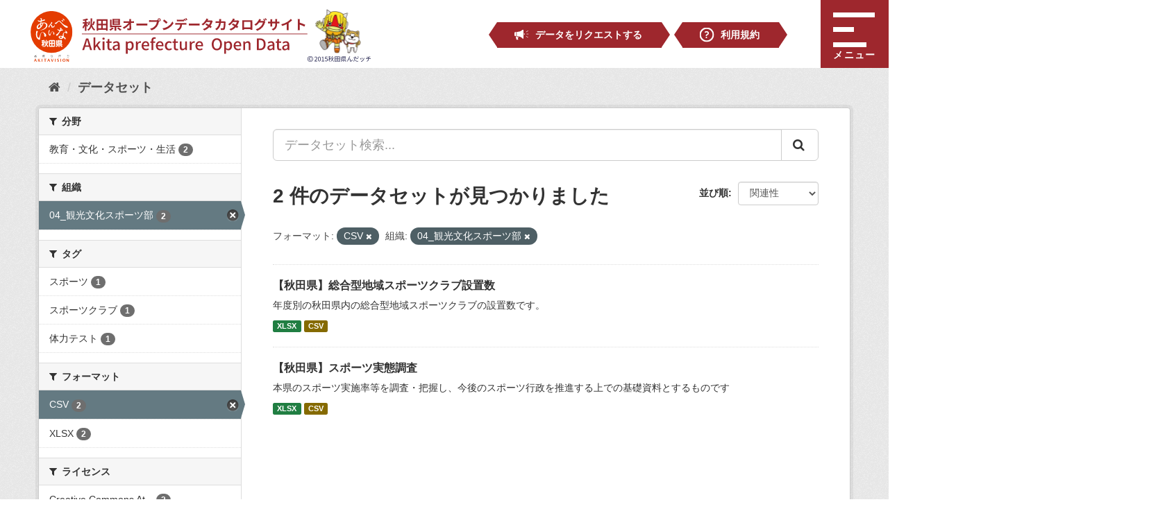

--- FILE ---
content_type: text/html; charset=utf-8
request_url: https://ckan.pref.akita.lg.jp/dataset/?res_format=CSV&organization=kankoubunkasupo-tubu
body_size: 54791
content:
<!DOCTYPE html>
<!--[if IE 9]> <html lang="ja" class="ie9"> <![endif]-->
<!--[if gt IE 8]><!--> <html lang="ja"> <!--<![endif]-->
  <head>
    <meta charset="utf-8" />
      <meta name="generator" content="ckan 2.9.7" />
      <meta name="viewport" content="width=device-width, initial-scale=1.0">
    <title>データセット - CKAN</title>

    
    
    <link rel="shortcut icon" href="/base/images/favicon.ico" />
    
    
        <!-- Google tag (gtag.js) -->
<script async src="https://www.googletagmanager.com/gtag/js?id=G-0N502XF7K6"></script>
<script>
 window.dataLayer = window.dataLayer || [];
 function gtag(){dataLayer.push(arguments);}

 gtag('set', 'linker', );
 gtag('js', new Date());

 gtag('config', 'G-0N502XF7K6', {
     anonymize_ip: true,
     linker: {
         domains: []
     }
 });
</script>
    

    
      
      
      
    
    
    


    
      
      
    

    
    <link href="/webassets/base/eb9793eb_red.css" rel="stylesheet"/>
<link href="/webassets/ckanext-geoview/77c3ca23_geo-resource-styles.css" rel="stylesheet"/><style>
        html{
font-size: 16px;
overflow-x: hidden;
}
body{
background: none;
font-family: Hiragino Kaku Gothic ProN, ヒラギノ角ゴ ProN W3,  Meiryo UI, Meiryo, メイリオ, Osaka, MS PGothic, arial, helvetica, sans-serif;
line-height: 1.5;
overflow-x: hidden;
}
.account-masthead{
  background-color:#2c353c;
}
.account-masthead .account ul li a{
color:#fff;
}
.account-masthead .account ul li{
border-left: 1px solid #666;
}
img{
 max-width: 100%;
}
.btn-primary,
.pagination > .active > a, .pagination > .active > span, .pagination > .active > a:hover, .pagination > .active > span:hover, .pagination > .active > a:focus, .pagination > .active > span:focus{
  background-color: #983627;
  border-color: #983627;
}
.btn-primary:active:hover, .btn-primary.active:hover, .open > .dropdown-toggle.btn-primary:hover, .btn-primary:active:focus, .btn-primary.active:focus, .open > .dropdown-toggle.btn-primary:focus, .btn-primary:active.focus, .btn-primary.active.focus, .open > .dropdown-toggle.btn-primary.focus,
.btn-primary:active, .btn-primary.active, .open > .dropdown-toggle.btn-primary,
.btn-primary:hover{
  background-color: #700000;
  border-color: #700000;
}
.site-footer{
  background-color: #983627;
}
.pagination > li > a, .pagination > li > span,
.pagination > li > a:hover, .pagination > li > span:hover, .pagination > li > a:focus, .pagination > li > span:focus{
color: #983627;
}
.media-heading{
font-size:11px;
}
@media (max-width: 767px){
  .module-resource .actions{
    float: none;
    text-align: right;
    padding: 0 15px;
  }
  .toolbar .breadcrumb a {
    color: #505050;
    font-size:12px;
  }
  .module-resource{
    padding-left: 15px;
    padding-right: 15px;
  }
  .module-content{
    padding-left: 0;
    padding-right: 0;
  }
  .page-header .nav-tabs{
    margin:5px 10px 10px;
  }
  .page-header .content_action{
    margin: 0 10px;
    float: none;
  }
  .media-item{
    width: calc(100% - 30px);
  }
  .media-item .media-image{
    width: 100%;
  }
}


.header{
position: relative;
}
.header-inner {
  display: -webkit-box;
  display: -webkit-flex;
  display: -ms-flexbox;
  display: flex;
  -webkit-box-pack: justify;
  -webkit-justify-content: space-between;
  -ms-flex-pack: justify;
  justify-content: space-between;
  -webkit-box-align: center;
  -webkit-align-items: center;
  -ms-flex-align: center;
  align-items: center;
  padding: 14px 148px 12px 44px;
  height: 98px;
}

@media (max-width: 991.98px) {
  .header-inner {
    padding: 0px 70px 0px 12px;
    height: 60px;
  }
}

.header-inner nav {
  -webkit-box-flex: 1;
  -webkit-flex: 1 1 auto;
  -ms-flex: 1 1 auto;
  flex: 1 1 auto;
}

.header-nav .header-nav_bot .header-nav_bot-item .header-nav_top-item-link
{
padding:10px 38px 10px 35px;
}

.header-logo {
  margin-top: 0;
  margin-bottom: 0;
  font-size: 100%;
  display: -webkit-box;
  display: -webkit-flex;
  display: -ms-flexbox;
  display: flex;
  -webkit-box-align: center;
  -webkit-align-items: center;
  -ms-flex-align: center;
  align-items: center;
}

@media (max-width: 1455px) {
  .header-logo {
    max-width: 45%;
  }
}

@media (max-width: 1199.98px) {
  .header-logo {
    max-width: 100%;
    height: 100%;
  }
  .header-logo a {
    height: 100%;
  }
  .header-logo a img {
    height: 100%;
  }
}

.header-button-container {
  position: absolute;
  top: 0;
  right: 0;
}

.header-button-container button {
  background-color: #9E272D;
  cursor: pointer;
}

.header-nav {
  display: -webkit-box;
  display: -webkit-flex;
  display: -ms-flexbox;
  display: flex;
  -webkit-box-orient: vertical;
  -webkit-box-direction: normal;
  -webkit-flex-flow: column;
  -ms-flex-flow: column;
  flex-flow: column;
  -webkit-box-pack: justify;
  -webkit-justify-content: space-between;
  -ms-flex-pack: justify;
  justify-content: space-between;
}

@media (max-width: 1199.98px) {
  .header-nav {
    display: none;
  }
}

.header-nav .header-nav_top {
  display: -webkit-box;
  display: -webkit-flex;
  display: -ms-flexbox;
  display: flex;
  -webkit-box-pack: end;
  -webkit-justify-content: flex-end;
  -ms-flex-pack: end;
  justify-content: flex-end;
  padding-left: 0;
  margin-bottom: 10px;
}

.header-nav .header-nav_top .header-nav_top-item {
  list-style: none;
}

.header-nav .header-nav_top .header-nav_top-item .header-nav_top-item-link {
  display: inline-block;
  color: #000;
  font-size: 0.875rem;
  font-weight: bold;
  padding-left: 33px;
}

.header-nav .header-nav_top .header-nav_top-item:first-child .header-nav_top-item-link {
  padding-left: 0;
}

.header-nav .header-nav_bot {
  display: -webkit-box;
  display: -webkit-flex;
  display: -ms-flexbox;
  display: flex;
  padding-left: 0;
  margin-bottom: 0;
}

.header-nav .header-nav_bot .header-nav_bot-item {
  list-style: none;
  padding-left: 10px;
  margin: 0 10px;
}

.header-nav .header-nav_bot .header-nav_bot-item .header-nav_top-item-link {
  position: relative;
  display: block;
  color: #fff;
  font-size: 1rem;
  font-weight: bold;
  background-color: #9E272D;
  padding: 8px 38px 8px 35px;
  text-decoration: none;
  -webkit-transition: 0.15s;
  transition: 0.15s;
  white-space: nowrap;
}

@media (max-width: 1455px) {
  .header-nav .header-nav_bot .header-nav_bot-item .header-nav_top-item-link {
    font-size: 0.875rem;
    padding: 8px 28px 8px 25px;
  }
}

.header-nav .header-nav_bot .header-nav_bot-item .header-nav_top-item-link::before {
  content: "";
  position: absolute;
  top: 0;
  right: 100%;
  width: 0;
  height: 0;
  border-style: solid;
  border-width: 20px 12px 20px 0;
  border-color: transparent #9E272D transparent transparent;
}

@media (max-width: 1455px) {
  .header-nav .header-nav_bot .header-nav_bot-item .header-nav_top-item-link::before {
    border-width: 18px 12px 18px 0;
  }
}

.header-nav .header-nav_bot .header-nav_bot-item .header-nav_top-item-link::after {
  content: "";
  position: absolute;
  top: 0;
  left: 100%;
  width: 0;
  height: 0;
  border-style: solid;
  border-width: 20px 0 20px 12px;
  border-color: transparent transparent transparent #9E272D;
}

@media (max-width: 1455px) {
  .header-nav .header-nav_bot .header-nav_bot-item .header-nav_top-item-link::after {
    border-width: 18px 0 18px 12px;
  }
}

.header-nav .header-nav_bot .header-nav_bot-item .header-nav_top-item-link span {
  position: relative;
  padding-left: 30px;
}

.header-nav .header-nav_bot .header-nav_bot-item .header-nav_top-item-link .request::before {
  content: "";
  position: absolute;
  top: 50%;
  left: 10px;
  background-image: url(https://opendata.pref.akita.lg.jp/assets/front/img/common/img_icon-request.svg);
  background-repeat: no-repeat;
  background-size: 100%;
  background-position: center;
  width: 21px;
  height: 15px;
  transform: translate(-50%, -50%);
}

.header-nav .header-nav_bot .header-nav_bot-item .header-nav_top-item-link .api::before {
  content: "";
  position: absolute;
  top: 50%;
  left: 10px;
  background-image: url(https://opendata.pref.akita.lg.jp/assets/front/img/common/img_icon-api.svg);
  background-repeat: no-repeat;
  background-size: 100%;
  background-position: center;
  width: 21px;
  height: 21px;
  transform: translate(-50%, -50%);
}

.header-nav .header-nav_bot .header-nav_bot-item .header-nav_top-item-link:hover {
  background-color: #700000;
  -webkit-transition: 0.15s;
  transition: 0.15s;
}

.header-nav .header-nav_bot .header-nav_bot-item .header-nav_top-item-link:hover::before {
  border-color: transparent #700000 transparent transparent;
  -webkit-transition: .15s;
  transition: .15s;
}

.header-nav .header-nav_bot .header-nav_bot-item .header-nav_top-item-link:hover::after {
  border-color: transparent transparent transparent #700000;
  -webkit-transition: .15s;
  transition: .15s;
}

.header-bot {
  background-color: #F7F7FA;
}

@media (max-width: 1199.98px) {
  .header-bot {
    display: none;
  }
}

.header-bot ul {
  display: -webkit-box;
  display: -webkit-flex;
  display: -ms-flexbox;
  display: flex;
  -webkit-box-pack: justify;
  -webkit-justify-content: space-between;
  -ms-flex-pack: justify;
  justify-content: space-between;
  -webkit-box-align: center;
  -webkit-align-items: center;
  -ms-flex-align: center;
  align-items: center;
  padding-left: 0;
  margin-bottom: 0;
}

.header-bot ul li {
  position: relative;
  display: block;
  list-style: none;
  text-align: center;
  width: 100%;
  border-right: 1px solid #E5E5E5;
}

.header-bot ul li:last-child {
  border-right: none;
}

.header-bot ul li.active a {
  background-color: #000;
  color: #F7F7FA;
}

.header-bot ul li.active a .menu::before {
  background-image: url(https://opendata.pref.akita.lg.jp/assets/front/img/common/img_icon-menu_hover.svg);
}

.header-bot ul li.active a .purpose::before {
  background-image: url(https://opendata.pref.akita.lg.jp/assets/front/img/common/img_icon-purpose_hover.svg);
}

.header-bot ul li.active a .exercise::before {
  background-image: url(https://opendata.pref.akita.lg.jp/assets/front/img/common/img_icon-exercise_hover.svg);
}

.header-bot ul li.active a .look::before {
  background-image: url(https://opendata.pref.akita.lg.jp/assets/front/img/common/img_icon-look_hover.svg);
}

.header-bot ul li.active .arrow::before {
  background-image: url(https://opendata.pref.akita.lg.jp/assets/front/img/common/img_icon-arrow_hover.svg);
}

.header-bot ul li a {
  position: relative;
  display: block;
  padding: 16px 30px;
  color: #000;
  font-size: 1.125rem;
  font-weight: bold;
  text-decoration: none;
}

.header-bot ul li a span {
  position: relative;
  padding-left: 35px;
}

.header-bot ul li a span::before {
  content: "";
  position: absolute;
  left: 0;
  background-repeat: no-repeat;
  background-size: 100%;
  background-position: center;
}

.header-bot ul li a .menu::before {
  top: 4px;
  background-image: url(https://opendata.pref.akita.lg.jp/assets/front/img/common/img_icon-menu.svg);
  width: 19px;
  height: 19px;
}

.header-bot ul li a .purpose::before {
  top: 4px;
  background-image: url(https://opendata.pref.akita.lg.jp/assets/front/img/common/img_icon-purpose.svg);
  width: 25px;
  height: 23px;
}

.header-bot ul li a .exercise::before {
  top: 0px;
  background-image: url(https://opendata.pref.akita.lg.jp/assets/front/img/common/img_icon-exercise.svg);
  width: 25px;
  height: 25px;
}

.header-bot ul li a .look::before {
  top: 0px;
  background-image: url(https://opendata.pref.akita.lg.jp/assets/front/img/common/img_icon-look.svg);
  width: 20px;
  height: 32px;
}

.header-bot ul li .arrow::before {
  content: "";
  position: absolute;
  top: 50%;
  right: 0;
  background-image: url(https://opendata.pref.akita.lg.jp/assets/front/img/common/img_icon-arrow.svg);
  background-repeat: no-repeat;
  background-size: 100%;
  background-position: center;
  width: 25px;
  height: 25px;
  -webkit-transform: translate(-50%, -50%);
  -ms-transform: translate(-50%, -50%);
  transform: translate(-50%, -50%);
}

.header-bot ul li .arrow:hover::before {
  background-image: url(https://opendata.pref.akita.lg.jp/assets/front/img/common/img_icon-arrow_hover.svg);
}

.header-bot ul li .header-nav_top-item_sub {
  display: none;
  position: absolute;
  top: 100%;
  left: 0;
  width: 100%;
  z-index: 1;
}

.header-bot ul li .header-nav_top-item_sub li a::before {
  content: "";
  position: absolute;
  top: 50%;
  right: 0;
  background-image: url(https://opendata.pref.akita.lg.jp/assets/front/img/common/img_icon-arrow.svg);
  background-repeat: no-repeat;
  background-size: 100%;
  background-position: center;
  width: 25px;
  height: 25px;
  -webkit-transform: translate(-50%, -50%);
  -ms-transform: translate(-50%, -50%);
  transform: translate(-50%, -50%);
  z-index: 1;
}

.header-bot ul li .header-nav_top-item_sub li a:hover::before {
  background-image: url(https://opendata.pref.akita.lg.jp/assets/front/img/common/img_icon-arrow_hover.svg);
}

.header-bot ul li .header-nav_purpose_sub {
  display: none;
  position: absolute;
  top: 100%;
  left: 0;
  width: 670px;
  max-width: 670px;
  padding: 26px 20px;
  z-index: 1;
  background-color: #000;
}

.header-bot ul li .header-nav_purpose_sub .purpose_sub_search {
  display: -webkit-box;
  display: -webkit-flex;
  display: -ms-flexbox;
  display: flex;
  margin-bottom: 13px;
  border: none;
}

.header-bot ul li .header-nav_purpose_sub .purpose_sub_search li {
  width: calc((100% - 30px) / 3);
  text-align: left;
}

.header-bot ul li .header-nav_purpose_sub .purpose_sub_search li:not(:nth-child(3n)) {
  margin-right: 15px;
}

.header-bot ul li .header-nav_purpose_sub .purpose_sub_search li a {
  position: relative;
  display: block;
  font-size: 0.75rem;
  color: #fff;
  background-color: #9E272D;
  border: 1px solid #fff;
}

.header-bot ul li .header-nav_purpose_sub .purpose_sub_search li a::after {
  content: "";
  position: absolute;
  bottom: 18px;
  right: 10px;
  background-image: url(https://opendata.pref.akita.lg.jp/assets/front/img/home/img_main-visual_search-list.svg);
  background-repeat: no-repeat;
  background-size: 100%;
  background-position: center;
  width: 13px;
  height: 13px;
}

.header-bot ul li .header-nav_purpose_sub #vue-nav-group-cards ul {
  display: -webkit-box;
  display: -webkit-flex;
  display: -ms-flexbox;
  display: flex;
  -webkit-flex-wrap: wrap;
  -ms-flex-wrap: wrap;
  flex-wrap: wrap;
  -webkit-box-align: unset;
  -webkit-align-items: unset;
  -ms-flex-align: unset;
  align-items: unset;
  -webkit-box-pack: start;
  -webkit-justify-content: flex-start;
  -ms-flex-pack: start;
  justify-content: flex-start;
  padding-left: 0;
  margin-bottom: 0;
  border: none;
}

.header-bot ul li .header-nav_purpose_sub #vue-nav-group-cards ul li {
  width: calc((100% - 40px) / 3);
  margin-bottom: 35px;
  list-style: none;
  border: none;
}

@media (max-width: 991.98px) {
  .header-bot ul li .header-nav_purpose_sub #vue-nav-group-cards ul li {
    width: calc((100% - 10px) / 2);
    padding: 10px;
    margin-bottom: 15px;
  }
}

.header-bot ul li .header-nav_purpose_sub #vue-nav-group-cards ul li:not(:nth-child(3n)) {
  margin-right: 20px;
}

@media (max-width: 991.98px) {
  .header-bot ul li .header-nav_purpose_sub #vue-nav-group-cards ul li:not(:nth-child(3n)) {
    margin-right: 0px;
  }
}

@media (max-width: 991.98px) {
  .header-bot ul li .header-nav_purpose_sub #vue-nav-group-cards ul li:not(:nth-child(2n)) {
    margin-right: 10px;
  }
}

.header-bot ul li .header-nav_purpose_sub #vue-nav-group-cards ul li a {
  display: block;
  position: relative;
  padding: 10px 15px;
  background-color: #fff;
  list-style: none;
  border-radius: 5px;
  border: 2px solid #fff;
  color: #000;
  text-decoration: none;
  height: 100%;
  -webkit-transition: 0.15s;
  transition: 0.15s;
}

.header-bot ul li .header-nav_purpose_sub #vue-nav-group-cards ul li a:hover {
  border: 2px solid #9E272D;
}

.header-bot ul li .header-nav_purpose_sub #vue-nav-group-cards ul li a:hover::before {
  opacity: 0.8;
  -webkit-transition: 0.15s;
  transition: 0.15s;
}

.header-bot ul li .header-nav_purpose_sub #vue-nav-group-cards ul li a img {
  position: absolute;
  bottom: 0px;
  right: 0px;
  max-width: 100px;
}

.header-bot ul li .header-nav_purpose_sub #vue-nav-group-cards ul li a .title {
  display: block;
  font-size: 1rem;
  font-weight: bold;
  margin-bottom: 5px;
  padding-left: 0;
  text-align: left;
  height: 3em;
}

@media (max-width: 991.98px) {
  .header-bot ul li .header-nav_purpose_sub #vue-nav-group-cards ul li a .title {
    font-size: 0.875rem;
  }
}

.header-bot ul li .header-nav_purpose_sub #vue-nav-group-cards ul li a .num {
  position: relative;
  display: block;
  font-size: 2.5rem;
  font-weight: bold;
  color: #9E272D;
  padding-left: 0;
  text-align: left;
  z-index: 10;
}

@media (max-width: 991.98px) {
  .header-bot ul li .header-nav_purpose_sub #vue-nav-group-cards ul li a .num {
    font-size: 2.0625rem;
  }
}

.header-bot ul li .header-nav_purpose_sub #vue-nav-group-cards ul .event a::before {
  background-image: url(https://opendata.pref.akita.lg.jp/assets/front/img/home/img_main-visual_panel-event.png);
  width: 93px;
  height: 65px;
}

.header-bot ul li .header-nav_purpose_sub #vue-nav-group-cards ul .living a::before {
  background-image: url(https://opendata.pref.akita.lg.jp/assets/front/img/home/img_main-visual_panel-living.png);
  width: 94px;
  height: 79px;
}

.header-bot ul li .header-nav_purpose_sub #vue-nav-group-cards ul .medical a::before {
  background-image: url(https://opendata.pref.akita.lg.jp/assets/front/img/home/img_main-visual_panel-medical.png);
  width: 84px;
  height: 71px;
}

.header-bot ul li .header-nav_purpose_sub #vue-nav-group-cards ul .administration a::before {
  background-image: url(https://opendata.pref.akita.lg.jp/assets/front/img/home/img_main-visual_panel-administration.png);
  width: 94px;
  height: 72px;
}

.header-bot ul li .header-nav_purpose_sub #vue-nav-group-cards ul .town a::before {
  background-image: url(https://opendata.pref.akita.lg.jp/assets/front/img/home/img_main-visual_panel-town.png);
  width: 123px;
  height: 61px;
}

.header-bot ul li .header-nav_purpose_sub #vue-nav-group-cards ul .relief a::before {
  bottom: 30px;
  right: 25px;
  background-image: url(https://opendata.pref.akita.lg.jp/assets/front/img/home/img_main-visual_panel-relief.png);
  width: 52px;
  height: 56px;
}

.header-bot ul li .header-nav_purpose_sub #vue-nav-group-cards ul .industry a {
  margin-bottom: 0;
}

@media (max-width: 991.98px) {
  .header-bot ul li .header-nav_purpose_sub #vue-nav-group-cards ul .industry a {
    margin-bottom: 15px;
  }
}

.header-bot ul li .header-nav_purpose_sub #vue-nav-group-cards ul .industry a::before {
  background-image: url(https://opendata.pref.akita.lg.jp/assets/front/img/home/img_main-visual_panel-industry.png);
  width: 93px;
  height: 70px;
}

.header-bot ul li .header-nav_purpose_sub #vue-nav-group-cards ul .education a {
  margin-bottom: 0;
}

@media (max-width: 991.98px) {
  .header-bot ul li .header-nav_purpose_sub #vue-nav-group-cards ul .education a {
    margin-bottom: 15px;
  }
}

.header-bot ul li .header-nav_purpose_sub #vue-nav-group-cards ul .education a::before {
  background-image: url(https://opendata.pref.akita.lg.jp/assets/front/img/home/img_main-visual_panel-education.png);
  width: 47px;
  height: 72px;
}

.header-bot ul li .header-nav_purpose_sub #vue-nav-group-cards ul .other a {
  margin-bottom: 0;
}

@media (max-width: 991.98px) {
  .header-bot ul li .header-nav_purpose_sub #vue-nav-group-cards ul .other a {
    margin-bottom: 15px;
  }
}

.header-bot ul li .header-nav_purpose_sub #vue-nav-group-cards ul .other a::before {
  bottom: 70px;
  right: 15px;
  background-image: url(https://opendata.pref.akita.lg.jp/assets/front/img/home/img_main-visual_panel-other.png);
  width: 61px;
  height: 14px;
}

.header-bot ul li:hover .header-nav_top-item_sub {
  display: block;
  border: none;
}

.header-bot ul li:hover .header-nav_top-item_sub li {
  border-top: 1px solid #fff;
}

.header-bot ul li:hover .header-nav_top-item_sub li a::before {
  background-image: url(https://opendata.pref.akita.lg.jp/assets/front/img/common/img_icon-arrow_hover.svg);
}

.header-bot ul li:hover .header-nav_purpose_sub {
  display: block;
  border: none;
}
.drawer_menu * {
  margin: 0;
  padding: 0;
  outline: none;
  border: none;
  font: inherit;
  font-family: inherit;
  font-size: 100%;
  font-style: inherit;
  font-weight: inherit;
  -webkit-appearance: none;
  -moz-appearance: none;
  appearance: none;
  text-align: left;
  text-decoration: none;
  list-style: none;
}

.drawer_menu a {
  color: inherit;
  text-decoration: none;
  color: #fff;
}

.drawer_menu .drawer_bg {
  width: 100%;
  height: 100%;
  position: absolute;
  z-index: 999;
  background-color: rgba(51, 51, 51, 0);
  display: none;
  top: 0;
  left: 0;
}

.drawer_menu .drawer_button {
  display: block;
  background: none;
  border: none;
  padding: 0;
  width: 98px;
  letter-spacing: 0.1em;
  cursor: pointer;
  padding: 18px;
  position: absolute;
  top: 0;
  right: 0;
  z-index: 1001;
  text-align: center;
  outline: none;
  background-color: #9E272D;
  -webkit-transition: 0.15s;
  transition: 0.15s;
}

@media (max-width: 991.98px) {
  .drawer_menu .drawer_button {
    width: 60px;
    padding: 10px;
  }
}

.drawer_menu .drawer_button:hover {
  background-color: #700000;
  -webkit-transition: 0.15s;
  transition: 0.15s;
}

.drawer_menu .drawer_button.active .drawer_bar1 {
  -webkit-transform: rotate(45deg);
  -ms-transform: rotate(45deg);
  transform: rotate(45deg);
  width: 60px;
  left: 30px;
}

@media (max-width: 991.98px) {
  .drawer_menu .drawer_button.active .drawer_bar1 {
    width: 41px;
    left: 19px;
  }
}

.drawer_menu .drawer_button.active .drawer_bar2 {
  opacity: 0;
}

.drawer_menu .drawer_button.active .drawer_bar3 {
  -webkit-transform: rotate(-45deg);
  -ms-transform: rotate(-45deg);
  transform: rotate(-45deg);
  width: 60px;
  left: 25px;
}

@media (max-width: 991.98px) {
  .drawer_menu .drawer_button.active .drawer_bar3 {
    width: 39px;
    left: 15px;
  }
}

.drawer_menu .drawer_bar {
  display: block;
  position: absolute;
  width: 40px;
  height: 7px;
  -webkit-transition: all 0.2s;
  transition: all 0.2s;
  -webkit-transform-origin: 0 0;
  -ms-transform-origin: 0 0;
  transform-origin: 0 0;
}

@media (max-width: 991.98px) {
  .drawer_menu .drawer_bar {
    height: 5px;
  }
}

.drawer_menu .drawer_bar1 {
  top: 18px;
  width: 60px;
}

@media (max-width: 991.98px) {
  .drawer_menu .drawer_bar1 {
    top: 10px;
    width: 37px;
  }
}

.drawer_menu .drawer_bar2 {
  top: 40%;
  width: 30px;
}

@media (max-width: 991.98px) {
  .drawer_menu .drawer_bar2 {
    width: 19px;
  }
}

.drawer_menu .drawer_bar3 {
  bottom: 30px;
  width: 48px;
}

@media (max-width: 991.98px) {
  .drawer_menu .drawer_bar3 {
    bottom: 17px;
    width: 30px;
  }
}

.drawer_menu .drawer_text {
  text-align: center;
  font-size: 0.875rem;
  font-weight: bold;
  white-space: nowrap;
  -webkit-transform: translateY(30px);
  -ms-transform: translateY(30px);
  transform: translateY(30px);
}

@media (max-width: 991.98px) {
  .drawer_menu .drawer_text {
    font-size: 0.625rem;
    -webkit-transform: translateY(20px);
    -ms-transform: translateY(20px);
    transform: translateY(20px);
  }
}

.drawer_menu .drawer_close {
  letter-spacing: 0.08em;
  display: none;
}

.drawer_menu .drawer_menu_text {
  display: block;
}

.drawer_menu .drawer_nav_wrapper {
  width: 375px;
  height: auto;
  -webkit-transition: all 0.2s;
  transition: all 0.2s;
  -webkit-transform: translate(375px);
  -ms-transform: translate(375px);
  transform: translate(375px);
  position: absolute;
  top: 98px;
  right: 0;
  z-index: 1000;
  background-color: #000;
}

@media (max-width: 991.98px) {
  .drawer_menu .drawer_nav_wrapper {
    top: 60px;
  }
}

.drawer_menu .drawer_nav_wrapper.open {
  -webkit-transform: translate(0);
  -ms-transform: translate(0);
  transform: translate(0);
}

.drawer_menu.left .drawer_button {
  right: auto;
  left: 32px;
}

.drawer_menu.left .drawer_nav_wrapper {
  -webkit-transform: translate(-375px);
  -ms-transform: translate(-375px);
  transform: translate(-375px);
  right: auto;
  left: 0;
}

.drawer_menu.left .drawer_nav_wrapper.open {
  -webkit-transform: translate(0);
  -ms-transform: translate(0);
  transform: translate(0);
}

/*+++ Default Navigation CSS +++*/
.drawer_menu .drawer_nav {
  padding: 12px 17px;
}

.drawer_menu .drawer_nav li a {
  display: block;
  font-size: 1rem;
  font-weight: bold;
  padding: 18px 0;
  border-bottom: 1px solid #fff;
}

.drawer_menu .drawer_nav li:first-child a {
  border-top: 1px solid #fff;
}

/*+++ Default Button Color +++*/
.drawer_menu .drawer_button {
  color: #fff;
  height: 98px;
}

@media (max-width: 991.98px) {
  .drawer_menu .drawer_button {
    height: 60px;
  }
}

.drawer_menu .drawer_button .drawer_bar {
  background-color: #fff;
}

.drawer_menu .drawer_nav-search {
  position: relative;
  display: block;
  padding: 0 15px;
  margin: 15px 0;
}

.drawer_menu .drawer_nav-search .search {
  width: 100%;
  padding: 18px 110px 18px 18px;
  border: none;
}

.drawer_menu .drawer_nav-search .submit_wrap {
  position: absolute;
  top: 5px;
  right: 20px;
}

.drawer_menu .drawer_nav-search .submit_wrap::before {
  content: "";
  position: absolute;
  bottom: 14px;
  left: 15px;
  background-image: url(https://opendata.pref.akita.lg.jp/assets/front/img/home/img_main-visual_submit.svg);
  background-repeat: no-repeat;
  background-size: 100%;
  background-position: center;
  width: 22px;
  height: 22px;
}

.drawer_menu .drawer_nav-search .submit {
  padding: 13px 15px 13px 50px;
  background-color: #666666;
  font-size: 1rem;
  color: #fff;
  border: none;
}

.drawer_menu .drawer_nav-top {
  padding: 0 15px;
}

.drawer_menu .drawer_nav-top p a {
  position: relative;
  display: block;
  margin-bottom: 17px;
  padding: 13px 53px;
  background-color: #9E272D;
  font-size: 1rem;
  font-weight: bold;
  color: #fff;
  box-shadow: 2px 2px #ffffff;
  -webkit-transition: 0.15s;
  transition: 0.15s;
}

.drawer_menu .drawer_nav-top p a:hover {
  background-color: #700000;
  -webkit-transition: 0.15s;
  transition: 0.15s;
}

.drawer_menu .drawer_nav-top p a::before {
  content: "";
  position: absolute;
  top: 12px;
  left: 20px;
  background-repeat: no-repeat;
  background-size: 100%;
  background-position: center;
}

.drawer_menu .drawer_nav-top .date-catalog a::before {
  background-image: url(https://opendata.pref.akita.lg.jp/assets/front/img/common/img_date-catalog-icon.svg);
  width: 25px;
  height: 25px;
}

.drawer_menu .drawer_nav-top .date-exercise a::before {
  background-image: url(https://opendata.pref.akita.lg.jp/assets/front/img/common/img_date-exercise-icon.svg);
  width: 25px;
  height: 25px;
}

.drawer_menu .drawer_nav-top .date-look a::before {
  background-image: url(https://opendata.pref.akita.lg.jp/assets/front/img/common/img_date-look-icon.svg);
  width: 18px;
  height: 29px;
}

.drawer_menu .drawer_nav-bot {
  margin-top: 45px;
  margin-bottom: 40px;
  padding: 0 18px;
}

.drawer_menu .drawer_nav-bot a {
  display: inline-block;
  font-size: 0.875rem;
  color: #fff;
  margin-right: 20px;
  margin-bottom: 20px;
}

.group-content .media-grid .media-item,
.organization-content .media-grid .media-item {
    width: 197px;
}

@media screen and (max-width:400px){
.group-content .media-grid .media-item,
.organization-content .media-grid .media-item {
    width: 150px;
}
}
@media screen and (max-width:330px){
.group-content .media-grid .media-item,
.organization-content .media-grid .media-item {
    width: 260px;
}
}

.dataset-custom-fields .btn-danger {
    display: none;
}

.drawer_menu .drawer_nav-top .date-group a:before {
	background-image: url(https://opendata.pref.akita.lg.jp/assets/front/img/common/img_date-group-icon.svg);
	width: 25px;
	height: 25px;
}
      </style>
    
    <meta property="og:title" content="">
    <meta property="og:type" content="website">
    <meta property="og:image" content="https://ckan.pref.akita.lg.jp/base/images/og.jpg">
    <meta property="og:site_name" content="秋田県オープンデータポータルサイト">
    <meta property="og:locale" content="ja_JP">
    <meta name="twitter:card" content="summary">
    <meta name="twitter:title" content="秋田県オープンデータポータルサイト">
    <meta name="twitter:description" content="秋田県公式オープンデータポータルサイトです。">
    <meta name="twitter:image" content="https://ckan.pref.akita.lg.jp/base/images/og.jpg">
 </head>

  
  <body data-site-root="https://ckan.pref.akita.lg.jp/" data-locale-root="https://ckan.pref.akita.lg.jp/" >

    
    <div class="sr-only sr-only-focusable"><a href="#content">スキップして内容へ</a></div>
  

  
     
    
    
    
     

<header class="header" role="banner">
    <div class="header-inner">
        <h1 class="header-logo">
            <a href="https://opendata.pref.akita.lg.jp/">
                <img src="https://opendata.pref.akita.lg.jp/assets/front/img/common/logo.svg"
                     alt="秋田県オープンデータポータルサイト"></a>
        </h1>
        <div class="header-nav">
            <ul class="header-nav_bot">
                <li class="header-nav_bot-item">
                    <a class="header-nav_top-item-link" href="https://opendata.pref.akita.lg.jp/request"><span
                                class="request">データをリクエストする</span></a>
                </li>
                <li class="header-nav_bot-item">
                    <a class="header-nav_top-item-link" href="https://opendata.pref.akita.lg.jp/term"><span class="api">利用規約</span></a>
                </li>
            </ul>
        </div>
    </div>
    <div class="drawer_menu">
        <div class="drawer_bg"></div>
        <button class="drawer_button" type="button"><span class="drawer_bar drawer_bar1"></span><span
                    class="drawer_bar drawer_bar2"></span><span class="drawer_bar drawer_bar3"></span><span
                    class="drawer_menu_text drawer_text">メニュー</span>
        </button>
        <nav class="drawer_nav_wrapper">
            <form class="drawer_nav-search" action="https://ckan.pref.akita.lg.jp/dataset/" method="get">
                <input class="search" type="search" name="q" placeholder="例)人口、環境、税金">
                <span class="submit_wrap">
                <input class="submit" type="submit" value="検索">
            </span>
            </form>
            <div class="drawer_nav-top sp-block">
                <p class="date-catalog"><a href="https://ckan.pref.akita.lg.jp/dataset/">一覧から探す</a></p>
                <p class="date-group"><a href="https://ckan.pref.akita.lg.jp/group/">分野別に探す</a></p>
		<p class="date-look"><a href="https://opendata.pref.akita.lg.jp/#akita-in-data">データで見る秋田</a></p>
            </div>
            <ul class="drawer_nav">
                <li><a href="https://opendata.pref.akita.lg.jp/data-catalog">サイトについて</a></li>
                <li><a href="https://opendata.pref.akita.lg.jp/about">オープンデータとは</a></li>
                <li><a href="https://opendata.pref.akita.lg.jp/topics-list">お知らせ</a></li>
                <li><a href="https://opendata.pref.akita.lg.jp/news-list">新着情報</a></li>
                <li><a href="https://opendata.pref.akita.lg.jp/ranking-list">人気順</a></li>
            </ul>
            <div class="drawer_nav-bot">
                <a href="https://opendata.pref.akita.lg.jp/faq">FAQ</a>
                <a href="https://opendata.pref.akita.lg.jp/term">利用規約</a>
                <a href="https://opendata.pref.akita.lg.jp/request">データリクエスト</a>
                <a href="https://opendata.pref.akita.lg.jp/information-api">APIの利用について</a>
                <a href="https://opendata.pref.akita.lg.jp/accessibility">ウェブアクセシビリティ</a>
            </div>
        </nav>
    </div>
</header>


  
    <div class="main">
      <div id="content" class="container">
        
          
            <div class="flash-messages">
              
                
              
            </div>
          

          
            <div class="toolbar" role="navigation" aria-label="Breadcrumb">
              
                
                  <ol class="breadcrumb">
                    
<li class="home"><a href="/" aria-label="ホーム"><i class="fa fa-home"></i><span> ホーム</span></a></li>
                    
  <li class="active"><a href="/dataset/">データセット</a></li>

                  </ol>
                
              
            </div>
          

          <div class="row wrapper ">
            
            
            
            

            
              <aside class="secondary col-sm-3">
                
                
  <div class="filters">
    <div>
      
        

    
    
	
	    
	    
		<section class="module module-narrow module-shallow">
		    
			<h2 class="module-heading">
			    <i class="fa fa-filter"></i>
			    
			    分野
			</h2>
		    
		    
			
			    
				<nav aria-label="分野">
				    <ul class="list-unstyled nav nav-simple nav-facet">
					
					    
					    
					    
					    
					    <li class="nav-item">
						<a href="/dataset/?res_format=CSV&amp;organization=kankoubunkasupo-tubu&amp;groups=gr_004" title="">
						    <span class="item-label">教育・文化・スポーツ・生活</span>
						    <span class="hidden separator"> - </span>
						    <span class="item-count badge">2</span>
						</a>
					    </li>
					
				    </ul>
				</nav>

				<p class="module-footer">
				    
					
				    
				</p>
			    
			
		    
		</section>
	    
	
    

      
        

    
    
	
	    
	    
		<section class="module module-narrow module-shallow">
		    
			<h2 class="module-heading">
			    <i class="fa fa-filter"></i>
			    
			    組織
			</h2>
		    
		    
			
			    
				<nav aria-label="組織">
				    <ul class="list-unstyled nav nav-simple nav-facet">
					
					    
					    
					    
					    
					    <li class="nav-item active">
						<a href="/dataset/?res_format=CSV" title="">
						    <span class="item-label">04_観光文化スポーツ部</span>
						    <span class="hidden separator"> - </span>
						    <span class="item-count badge">2</span>
						</a>
					    </li>
					
				    </ul>
				</nav>

				<p class="module-footer">
				    
					
				    
				</p>
			    
			
		    
		</section>
	    
	
    

      
        

    
    
	
	    
	    
		<section class="module module-narrow module-shallow">
		    
			<h2 class="module-heading">
			    <i class="fa fa-filter"></i>
			    
			    タグ
			</h2>
		    
		    
			
			    
				<nav aria-label="タグ">
				    <ul class="list-unstyled nav nav-simple nav-facet">
					
					    
					    
					    
					    
					    <li class="nav-item">
						<a href="/dataset/?res_format=CSV&amp;organization=kankoubunkasupo-tubu&amp;tags=%E3%82%B9%E3%83%9D%E3%83%BC%E3%83%84" title="">
						    <span class="item-label">スポーツ</span>
						    <span class="hidden separator"> - </span>
						    <span class="item-count badge">1</span>
						</a>
					    </li>
					
					    
					    
					    
					    
					    <li class="nav-item">
						<a href="/dataset/?res_format=CSV&amp;organization=kankoubunkasupo-tubu&amp;tags=%E3%82%B9%E3%83%9D%E3%83%BC%E3%83%84%E3%82%AF%E3%83%A9%E3%83%96" title="">
						    <span class="item-label">スポーツクラブ</span>
						    <span class="hidden separator"> - </span>
						    <span class="item-count badge">1</span>
						</a>
					    </li>
					
					    
					    
					    
					    
					    <li class="nav-item">
						<a href="/dataset/?res_format=CSV&amp;organization=kankoubunkasupo-tubu&amp;tags=%E4%BD%93%E5%8A%9B%E3%83%86%E3%82%B9%E3%83%88" title="">
						    <span class="item-label">体力テスト</span>
						    <span class="hidden separator"> - </span>
						    <span class="item-count badge">1</span>
						</a>
					    </li>
					
				    </ul>
				</nav>

				<p class="module-footer">
				    
					
				    
				</p>
			    
			
		    
		</section>
	    
	
    

      
        

    
    
	
	    
	    
		<section class="module module-narrow module-shallow">
		    
			<h2 class="module-heading">
			    <i class="fa fa-filter"></i>
			    
			    フォーマット
			</h2>
		    
		    
			
			    
				<nav aria-label="フォーマット">
				    <ul class="list-unstyled nav nav-simple nav-facet">
					
					    
					    
					    
					    
					    <li class="nav-item active">
						<a href="/dataset/?organization=kankoubunkasupo-tubu" title="">
						    <span class="item-label">CSV</span>
						    <span class="hidden separator"> - </span>
						    <span class="item-count badge">2</span>
						</a>
					    </li>
					
					    
					    
					    
					    
					    <li class="nav-item">
						<a href="/dataset/?res_format=CSV&amp;organization=kankoubunkasupo-tubu&amp;res_format=XLSX" title="">
						    <span class="item-label">XLSX</span>
						    <span class="hidden separator"> - </span>
						    <span class="item-count badge">2</span>
						</a>
					    </li>
					
				    </ul>
				</nav>

				<p class="module-footer">
				    
					
				    
				</p>
			    
			
		    
		</section>
	    
	
    

      
        

    
    
	
	    
	    
		<section class="module module-narrow module-shallow">
		    
			<h2 class="module-heading">
			    <i class="fa fa-filter"></i>
			    
			    ライセンス
			</h2>
		    
		    
			
			    
				<nav aria-label="ライセンス">
				    <ul class="list-unstyled nav nav-simple nav-facet">
					
					    
					    
					    
					    
					    <li class="nav-item">
						<a href="/dataset/?res_format=CSV&amp;organization=kankoubunkasupo-tubu&amp;license_id=CC-BY-4.0" title="Creative Commons Attribution 4.0">
						    <span class="item-label">Creative Commons At...</span>
						    <span class="hidden separator"> - </span>
						    <span class="item-count badge">2</span>
						</a>
					    </li>
					
				    </ul>
				</nav>

				<p class="module-footer">
				    
					
				    
				</p>
			    
			
		    
		</section>
	    
	
    

      
    </div>
    <a class="close no-text hide-filters"><i class="fa fa-times-circle"></i><span class="text">close</span></a>
  </div>

              </aside>
            

            
            
             <div class="primary col-sm-9 col-xs-12" role="main">
                        
                
                
  <section class="module">
    <div class="module-content">
      
        
      
      
        
        
        







<form id="dataset-search-form" class="search-form" method="get" data-module="select-switch">

  
    <div class="input-group search-input-group">
      <input aria-label="データセット検索..." id="field-giant-search" type="text" class="form-control input-lg" name="q" value="" autocomplete="off" placeholder="データセット検索...">
      
      <span class="input-group-btn">
        <button class="btn btn-default btn-lg" type="submit" value="search" aria-label="Submit">
          <i class="fa fa-search"></i>
        </button>
      </span>
      
    </div>
  

  
    <span>
  
  

  
  
  
  <input type="hidden" name="res_format" value="CSV" />
  
  
  
  
  
  <input type="hidden" name="organization" value="kankoubunkasupo-tubu" />
  
  
  
  </span>
  

  
    
      <div class="form-select form-group control-order-by">
        <label for="field-order-by">並び順</label>
        <select id="field-order-by" name="sort" class="form-control">
          
            
              <option value="score desc, metadata_modified desc" selected="selected">関連性</option>
            
          
            
              <option value="title_string asc">名前で昇順</option>
            
          
            
              <option value="title_string desc">名前で降順</option>
            
          
            
              <option value="metadata_modified desc">最終更新日</option>
            
          
            
          
        </select>
        
        <button class="btn btn-default js-hide" type="submit">Go</button>
        
      </div>
    
  

  
    
      <h1>

  
  
  
  

2 件のデータセットが見つかりました</h1>
    
  

  
    
      <p class="filter-list">
        
          
          <span class="facet">フォーマット:</span>
          
            <span class="filtered pill">CSV
              <a href="/dataset/?organization=kankoubunkasupo-tubu" class="remove" title="削除"><i class="fa fa-times"></i></a>
            </span>
          
        
          
          <span class="facet">組織:</span>
          
            <span class="filtered pill">04_観光文化スポーツ部
              <a href="/dataset/?res_format=CSV" class="remove" title="削除"><i class="fa fa-times"></i></a>
            </span>
          
        
      </p>
      <a class="show-filters btn btn-default">フィルタ結果</a>
    
  

</form>




      
      
        

  
    <ul class="dataset-list list-unstyled">
    	
	      
	        






  <li class="dataset-item">
    
      <div class="dataset-content">
        
          <h2 class="dataset-heading">
            
              
            
            
		<a href="/dataset/050008_sports_002">【秋田県】総合型地域スポーツクラブ設置数</a>
            
            
              
              
            
          </h2>
        
        
          
        
        
          
            <div>年度別の秋田県内の総合型地域スポーツクラブの設置数です。</div>
          
        
      </div>
      
        
          
            <ul class="dataset-resources list-unstyled">
              
                
                <li>
                  <a href="/dataset/050008_sports_002" class="label label-default" data-format="xlsx">XLSX</a>
                </li>
                
                <li>
                  <a href="/dataset/050008_sports_002" class="label label-default" data-format="csv">CSV</a>
                </li>
                
              
            </ul>
          
        
      
    
  </li>

	      
	        






  <li class="dataset-item">
    
      <div class="dataset-content">
        
          <h2 class="dataset-heading">
            
              
            
            
		<a href="/dataset/050008_sports_001">【秋田県】スポーツ実態調査</a>
            
            
              
              
            
          </h2>
        
        
          
        
        
          
            <div>本県のスポーツ実施率等を調査・把握し、今後のスポーツ行政を推進する上での基礎資料とするものです</div>
          
        
      </div>
      
        
          
            <ul class="dataset-resources list-unstyled">
              
                
                <li>
                  <a href="/dataset/050008_sports_001" class="label label-default" data-format="xlsx">XLSX</a>
                </li>
                
                <li>
                  <a href="/dataset/050008_sports_001" class="label label-default" data-format="csv">CSV</a>
                </li>
                
              
            </ul>
          
        
      
    
  </li>

	      
	    
    </ul>
  

      
    </div>

    
      
    
  </section>


              </div>
            
          </div>
        
      </div>
    </div>
  
    <footer class="site-footer">
  <div class="container">
    
    <div class="row">
      <div class="col-md-8 footer-links">
        
          <ul class="list-unstyled">
            
              <li><a href="/about">About CKAN</a></li>
            
          </ul>
          <ul class="list-unstyled">
            
              
              <li><a href="http://docs.ckan.org/en/2.9/api/">CKAN API</a></li>
              <li><a href="http://www.ckan.org/">CKANアソシエーション</a></li>
              <li><a href="http://www.opendefinition.org/okd/"><img src="/base/images/od_80x15_blue.png" alt="Open Data"></a></li>
            
          </ul>
        
      </div>
      <div class="col-md-4 attribution">
        
          <p><strong>Powered by</strong> <a class="hide-text ckan-footer-logo" href="http://ckan.org">CKAN</a></p>
        
        
          
<form class="form-inline form-select lang-select" action="/util/redirect" data-module="select-switch" method="POST">
  <label for="field-lang-select">言語</label>
  <select id="field-lang-select" name="url" data-module="autocomplete" data-module-dropdown-class="lang-dropdown" data-module-container-class="lang-container">
    
      <option value="/ja/dataset/?res_format=CSV&amp;organization=kankoubunkasupo-tubu" selected="selected">
        日本語
      </option>
    
      <option value="/en/dataset/?res_format=CSV&amp;organization=kankoubunkasupo-tubu" >
        English
      </option>
    
      <option value="/pt_BR/dataset/?res_format=CSV&amp;organization=kankoubunkasupo-tubu" >
        português (Brasil)
      </option>
    
      <option value="/it/dataset/?res_format=CSV&amp;organization=kankoubunkasupo-tubu" >
        italiano
      </option>
    
      <option value="/cs_CZ/dataset/?res_format=CSV&amp;organization=kankoubunkasupo-tubu" >
        čeština (Česko)
      </option>
    
      <option value="/ca/dataset/?res_format=CSV&amp;organization=kankoubunkasupo-tubu" >
        català
      </option>
    
      <option value="/es/dataset/?res_format=CSV&amp;organization=kankoubunkasupo-tubu" >
        español
      </option>
    
      <option value="/fr/dataset/?res_format=CSV&amp;organization=kankoubunkasupo-tubu" >
        français
      </option>
    
      <option value="/el/dataset/?res_format=CSV&amp;organization=kankoubunkasupo-tubu" >
        Ελληνικά
      </option>
    
      <option value="/sv/dataset/?res_format=CSV&amp;organization=kankoubunkasupo-tubu" >
        svenska
      </option>
    
      <option value="/sr/dataset/?res_format=CSV&amp;organization=kankoubunkasupo-tubu" >
        српски
      </option>
    
      <option value="/no/dataset/?res_format=CSV&amp;organization=kankoubunkasupo-tubu" >
        norsk bokmål (Norge)
      </option>
    
      <option value="/sk/dataset/?res_format=CSV&amp;organization=kankoubunkasupo-tubu" >
        slovenčina
      </option>
    
      <option value="/fi/dataset/?res_format=CSV&amp;organization=kankoubunkasupo-tubu" >
        suomi
      </option>
    
      <option value="/ru/dataset/?res_format=CSV&amp;organization=kankoubunkasupo-tubu" >
        русский
      </option>
    
      <option value="/de/dataset/?res_format=CSV&amp;organization=kankoubunkasupo-tubu" >
        Deutsch
      </option>
    
      <option value="/pl/dataset/?res_format=CSV&amp;organization=kankoubunkasupo-tubu" >
        polski
      </option>
    
      <option value="/nl/dataset/?res_format=CSV&amp;organization=kankoubunkasupo-tubu" >
        Nederlands
      </option>
    
      <option value="/bg/dataset/?res_format=CSV&amp;organization=kankoubunkasupo-tubu" >
        български
      </option>
    
      <option value="/ko_KR/dataset/?res_format=CSV&amp;organization=kankoubunkasupo-tubu" >
        한국어 (대한민국)
      </option>
    
      <option value="/hu/dataset/?res_format=CSV&amp;organization=kankoubunkasupo-tubu" >
        magyar
      </option>
    
      <option value="/sl/dataset/?res_format=CSV&amp;organization=kankoubunkasupo-tubu" >
        slovenščina
      </option>
    
      <option value="/lv/dataset/?res_format=CSV&amp;organization=kankoubunkasupo-tubu" >
        latviešu
      </option>
    
      <option value="/am/dataset/?res_format=CSV&amp;organization=kankoubunkasupo-tubu" >
        አማርኛ
      </option>
    
      <option value="/ar/dataset/?res_format=CSV&amp;organization=kankoubunkasupo-tubu" >
        العربية
      </option>
    
      <option value="/bs/dataset/?res_format=CSV&amp;organization=kankoubunkasupo-tubu" >
        bosanski
      </option>
    
      <option value="/da_DK/dataset/?res_format=CSV&amp;organization=kankoubunkasupo-tubu" >
        dansk (Danmark)
      </option>
    
      <option value="/en_AU/dataset/?res_format=CSV&amp;organization=kankoubunkasupo-tubu" >
        English (Australia)
      </option>
    
      <option value="/es_AR/dataset/?res_format=CSV&amp;organization=kankoubunkasupo-tubu" >
        español (Argentina)
      </option>
    
      <option value="/eu/dataset/?res_format=CSV&amp;organization=kankoubunkasupo-tubu" >
        euskara
      </option>
    
      <option value="/fa_IR/dataset/?res_format=CSV&amp;organization=kankoubunkasupo-tubu" >
        فارسی (ایران)
      </option>
    
      <option value="/gl/dataset/?res_format=CSV&amp;organization=kankoubunkasupo-tubu" >
        galego
      </option>
    
      <option value="/he/dataset/?res_format=CSV&amp;organization=kankoubunkasupo-tubu" >
        עברית
      </option>
    
      <option value="/hr/dataset/?res_format=CSV&amp;organization=kankoubunkasupo-tubu" >
        hrvatski
      </option>
    
      <option value="/id/dataset/?res_format=CSV&amp;organization=kankoubunkasupo-tubu" >
        Indonesia
      </option>
    
      <option value="/is/dataset/?res_format=CSV&amp;organization=kankoubunkasupo-tubu" >
        íslenska
      </option>
    
      <option value="/km/dataset/?res_format=CSV&amp;organization=kankoubunkasupo-tubu" >
        ខ្មែរ
      </option>
    
      <option value="/lt/dataset/?res_format=CSV&amp;organization=kankoubunkasupo-tubu" >
        lietuvių
      </option>
    
      <option value="/mk/dataset/?res_format=CSV&amp;organization=kankoubunkasupo-tubu" >
        македонски
      </option>
    
      <option value="/mn_MN/dataset/?res_format=CSV&amp;organization=kankoubunkasupo-tubu" >
        монгол (Монгол)
      </option>
    
      <option value="/my_MM/dataset/?res_format=CSV&amp;organization=kankoubunkasupo-tubu" >
        မြန်မာ (မြန်မာ)
      </option>
    
      <option value="/nb_NO/dataset/?res_format=CSV&amp;organization=kankoubunkasupo-tubu" >
        norsk bokmål (Norge)
      </option>
    
      <option value="/ne/dataset/?res_format=CSV&amp;organization=kankoubunkasupo-tubu" >
        नेपाली
      </option>
    
      <option value="/pt_PT/dataset/?res_format=CSV&amp;organization=kankoubunkasupo-tubu" >
        português (Portugal)
      </option>
    
      <option value="/ro/dataset/?res_format=CSV&amp;organization=kankoubunkasupo-tubu" >
        română
      </option>
    
      <option value="/sq/dataset/?res_format=CSV&amp;organization=kankoubunkasupo-tubu" >
        shqip
      </option>
    
      <option value="/sr_Latn/dataset/?res_format=CSV&amp;organization=kankoubunkasupo-tubu" >
        srpski (latinica)
      </option>
    
      <option value="/th/dataset/?res_format=CSV&amp;organization=kankoubunkasupo-tubu" >
        ไทย
      </option>
    
      <option value="/tl/dataset/?res_format=CSV&amp;organization=kankoubunkasupo-tubu" >
        Filipino (Pilipinas)
      </option>
    
      <option value="/tr/dataset/?res_format=CSV&amp;organization=kankoubunkasupo-tubu" >
        Türkçe
      </option>
    
      <option value="/uk/dataset/?res_format=CSV&amp;organization=kankoubunkasupo-tubu" >
        українська
      </option>
    
      <option value="/uk_UA/dataset/?res_format=CSV&amp;organization=kankoubunkasupo-tubu" >
        українська (Україна)
      </option>
    
      <option value="/vi/dataset/?res_format=CSV&amp;organization=kankoubunkasupo-tubu" >
        Tiếng Việt
      </option>
    
      <option value="/zh_Hans_CN/dataset/?res_format=CSV&amp;organization=kankoubunkasupo-tubu" >
        中文 (简体, 中国)
      </option>
    
      <option value="/zh_Hant_TW/dataset/?res_format=CSV&amp;organization=kankoubunkasupo-tubu" >
        中文 (繁體, 台灣)
      </option>
    
  </select>
  <button class="btn btn-default js-hide" type="submit">Go</button>
</form>
        
      </div>
    </div>
    
  </div>

  
    
  
</footer>
  
  
  
  
  
    
    
    
        
        
        <div class="js-hide" data-module="google-analytics"
             data-module-googleanalytics_resource_prefix="/downloads/">
        </div>
    


      

    
    
    <link href="/webassets/vendor/f3b8236b_select2.css" rel="stylesheet"/>
<link href="/webassets/vendor/0b01aef1_font-awesome.css" rel="stylesheet"/>
    <script src="/webassets/vendor/d8ae4bed_jquery.js" type="text/javascript"></script>
<script src="/webassets/vendor/fb6095a0_vendor.js" type="text/javascript"></script>
<script src="/webassets/vendor/580fa18d_bootstrap.js" type="text/javascript"></script>
<script src="/webassets/base/9da3535b_main.js" type="text/javascript"></script>
<script src="/webassets/base/2448af8b_ckan.js" type="text/javascript"></script>
<script src="/webassets/ckanext-googleanalytics/event_tracking.js?71ae8997" type="text/javascript"></script>
  </body>
</html>

--- FILE ---
content_type: image/svg+xml
request_url: https://opendata.pref.akita.lg.jp/assets/front/img/common/img_date-catalog-icon.svg
body_size: 1358
content:
<svg xmlns="http://www.w3.org/2000/svg" width="24.782" height="24.782" viewBox="0 0 24.782 24.782">
  <g id="グループ_30875" data-name="グループ 30875" transform="translate(-3275 339)">
    <rect id="長方形_23059" data-name="長方形 23059" width="6.522" height="6.522" transform="translate(3275 -339)" fill="#fff"/>
    <rect id="長方形_23060" data-name="長方形 23060" width="6.522" height="6.522" transform="translate(3284.13 -339)" fill="#fff"/>
    <rect id="長方形_23061" data-name="長方形 23061" width="6.522" height="6.522" transform="translate(3293.26 -339)" fill="#fff"/>
    <rect id="長方形_23062" data-name="長方形 23062" width="6.522" height="6.522" transform="translate(3275 -329.87)" fill="#fff"/>
    <rect id="長方形_23063" data-name="長方形 23063" width="6.522" height="6.522" transform="translate(3284.13 -329.87)" fill="#fff"/>
    <rect id="長方形_23064" data-name="長方形 23064" width="6.522" height="6.522" transform="translate(3293.26 -329.87)" fill="#fff"/>
    <rect id="長方形_23065" data-name="長方形 23065" width="6.522" height="6.522" transform="translate(3275 -320.739)" fill="#fff"/>
    <rect id="長方形_23066" data-name="長方形 23066" width="6.522" height="6.522" transform="translate(3284.13 -320.739)" fill="#fff"/>
    <rect id="長方形_23067" data-name="長方形 23067" width="6.522" height="6.522" transform="translate(3293.26 -320.739)" fill="#fff"/>
  </g>
</svg>


--- FILE ---
content_type: image/svg+xml
request_url: https://opendata.pref.akita.lg.jp/assets/front/img/common/img_date-group-icon.svg
body_size: 708
content:
<svg id="メモアイコン" xmlns="http://www.w3.org/2000/svg" width="25.17" height="22.534" viewBox="0 0 25.17 22.534">
  <path id="パス_4136" data-name="パス 4136" d="M14.2,45.577a2.022,2.022,0,0,1-3.533.043,2.189,2.189,0,0,1-.012-2.181c.3-.547.655-1.257,1.069-2.078a54.589,54.589,0,0,1,5.595-9.428v-5.12H0V49.348H17.321V41.409a4.216,4.216,0,0,1-1.117.317C15.608,42.9,14.487,45.092,14.2,45.577Z" transform="translate(0 -26.814)" fill="#ffffff"/>
  <path id="パス_4137" data-name="パス 4137" d="M249.472,91.866c-4.1.565-8.378,10.476-10.309,14.033-.485.894.643,1.64,1.142.784.36-.615,2.322-4.487,2.322-4.487,2.137.07,2.925-1.422,2.071-2.349,2.872.059,4.3-1.522,3.481-2.481a3.222,3.222,0,0,0,2.7-.511C253.231,95.572,253.122,91.279,249.472,91.866Z" transform="translate(-227.293 -88.616)" fill="#ffffff"/>
</svg>


--- FILE ---
content_type: image/svg+xml
request_url: https://opendata.pref.akita.lg.jp/assets/front/img/common/img_date-look-icon.svg
body_size: 2126
content:
<svg id="グループ_30876" data-name="グループ 30876" xmlns="http://www.w3.org/2000/svg" xmlns:xlink="http://www.w3.org/1999/xlink" width="17.906" height="28.642" viewBox="0 0 17.906 28.642">
  <defs>
    <clipPath id="clip-path">
      <rect id="長方形_23057" data-name="長方形 23057" width="17.906" height="28.642" fill="#fff"/>
    </clipPath>
  </defs>
  <g id="グループ_10263" data-name="グループ 10263" clip-path="url(#clip-path)">
    <path id="パス_4135" data-name="パス 4135" d="M15.517,32.264a.515.515,0,0,1-.422-.194c-.553-.72-3.91-3.761-6.267-4.017a.311.311,0,0,1-.07-.016.053.053,0,0,0-.018,0,1.178,1.178,0,0,0-.379.153,1.688,1.688,0,0,1-.769.251h0a.906.906,0,0,1-.669-.3.316.316,0,0,1-.035-.044,1.072,1.072,0,0,1-.067-.843.814.814,0,0,0,.029-.361c-.42-.819.205-1.6.708-2.234a3.743,3.743,0,0,0,.528-.772c.2-.5.872-6.3-.293-8.027a.842.842,0,0,0-.71-.438,1.192,1.192,0,0,0-.393.075,3.077,3.077,0,0,1-1,.219,1.474,1.474,0,0,1-.448-.067c-.831-.265-.931-1.219-.985-1.732a.7.7,0,0,1,.178-.55.715.715,0,0,1,.53-.238.7.7,0,0,1,.38.114l.008.005a.827.827,0,0,0,.459.151c.639,0,1.38-.887,1.935-2.314.723-1.861.757-3.589.335-3.976A3.505,3.505,0,0,1,7.34,5.941a.314.314,0,0,1,.378-.414.378.378,0,0,0,.1.016c.093,0,.153-.063.288-.251a.807.807,0,0,1,.642-.435.886.886,0,0,1,.527.208,2.841,2.841,0,0,0,1.621.421,2.841,2.841,0,0,0,.995-.154,2.541,2.541,0,0,0,.436-.257,1.778,1.778,0,0,1,.986-.4,1.133,1.133,0,0,1,.435.09,4.456,4.456,0,0,1,.764.432,3.02,3.02,0,0,0,.9.457,3.192,3.192,0,0,0,.809.094,3.947,3.947,0,0,0,2.32-.682,2.787,2.787,0,0,0,.2-.222c.312-.366.52-.588.779-.588a.394.394,0,0,1,.3.133c.124.138.157.346.116.716l-.005.045a.8.8,0,0,0,0,.349c.037.089.17.115.444.15a1.845,1.845,0,0,1,.607.15.859.859,0,0,1,.468.638c.277,1.1-.243,2.325-.794,3.623a8.014,8.014,0,0,0-.955,3.956,1.5,1.5,0,0,0,.168.225c.172.207.367.441.268.711a.748.748,0,0,1-.807.454c-.039,0-.093,0-.13,0a5.1,5.1,0,0,0-.051,1.512A4.82,4.82,0,0,1,18.632,20a6.421,6.421,0,0,0-1.387,3.186,7.483,7.483,0,0,0,1.318,2.748c.326.48.475.7.416.928a.365.365,0,0,1-.189.235.772.772,0,0,0-.407.707,2.005,2.005,0,0,0,.258.863c.277.554.387.958-.433,1.891-.161.183-1.916,1.711-2.691,1.711" transform="translate(-3.936 -3.937)" fill="#fff"/>
  </g>
</svg>


--- FILE ---
content_type: image/svg+xml
request_url: https://opendata.pref.akita.lg.jp/assets/front/img/common/logo.svg
body_size: 277646
content:
<svg xmlns="http://www.w3.org/2000/svg" xmlns:xlink="http://www.w3.org/1999/xlink" width="513.201" height="81.691" viewBox="0 0 513.201 81.691">
  <defs>
    <clipPath id="clip-path">
      <rect id="長方形_24305" data-name="長方形 24305" width="63.121" height="76.514" fill="none"/>
    </clipPath>
  </defs>
  <g id="グループ_31016" data-name="グループ 31016" transform="translate(-41.148 -6.823)">
    <g id="グループ_31008" data-name="グループ 31008" transform="translate(9 -5)">
      <path id="パス_45666" data-name="パス 45666" d="M16.86-12.54a28.968,28.968,0,0,1-1.8,5.3l2,.56a51.877,51.877,0,0,0,2.14-5.34Zm-6.34,6a13.453,13.453,0,0,0,1.22-5.72l-2.06-.26a12.191,12.191,0,0,1-1.2,5.16Zm-1.68.48C8.5-6.5,6.78-8.38,6.3-8.84V-9.1H8.78v-2.18H6.3v-2.9a21.477,21.477,0,0,0,2.62-.74l-1.5-1.9a33.742,33.742,0,0,1-6.6,1.66,8.969,8.969,0,0,1,.64,1.82c.82-.1,1.66-.22,2.54-.38v2.44H.84V-9.1H3.5A18.7,18.7,0,0,1,.36-3.72,12.881,12.881,0,0,1,1.54-1.3,18.269,18.269,0,0,0,4-5.68V1.76H6.3V-6.28A20.8,20.8,0,0,1,7.54-4.12Zm3.9-10.82C12.72-8.68,12.96-3.06,7.72,0A7.263,7.263,0,0,1,9.26,1.78,10.481,10.481,0,0,0,13.84-4.2a10.455,10.455,0,0,0,4.22,5.88,7.957,7.957,0,0,1,1.5-1.86c-2.84-1.52-4.18-4.8-4.86-8.8.22-2.38.22-5.02.24-7.9ZM31.08-2.1V-6.54h4.8V-2.1ZM24.06-6.54h4.6V-2.1h-4.6Zm4.6-6.78v4.4h-4.6v-4.4Zm7.22,4.4h-4.8v-4.4h4.8Zm-14.2-6.7V1.52h2.38V.3H35.88V1.52h2.48V-15.62Zm32.86,2h-6.6v-1h6.6Zm0,2.56h-6.6V-12.1h6.6Zm0,2.52h-6.6V-9.56h6.6Zm2.34-7.7H45.7v9.32H56.88ZM45.06-3.22A14.2,14.2,0,0,1,40.8,0a20.03,20.03,0,0,1,1.94,1.6,19.853,19.853,0,0,0,4.8-3.9ZM59-3.78v-2.1H44.32v-9.16h-2.4V-3.36h2.4v-.42h4.46V1.74h2.5V-3.78ZM52.54-2.1a40.88,40.88,0,0,1,4.5,3.72L59.24.14a42.224,42.224,0,0,0-4.66-3.52ZM73.58-12.56,73.56-14a17.106,17.106,0,0,1,.12-2.02H70.84c.1.7.16,1.44.2,2.02q.03.66.06,1.44H64.48a19.145,19.145,0,0,1-2.22-.14v2.66c.7-.04,1.56-.08,2.28-.08H70a24.085,24.085,0,0,1-8.8,6.94L63.04-1.1A27.5,27.5,0,0,0,71.2-7.86c.04,2.06.04,4.06.04,5.4,0,.58-.2.84-.7.84a16.988,16.988,0,0,1-2.66-.24L68.1.74c1.14.08,2.26.12,3.48.12,1.52,0,2.26-.74,2.24-2.02-.04-2.7-.12-6.04-.18-8.96h2.58c.54,0,1.3.04,1.94.06v-2.66a15.461,15.461,0,0,1-2.08.16Zm8.26,6.44c.74-.06,2.08-.1,3.22-.1H95.8c.84,0,1.86.08,2.34.1V-9.26c-.52.04-1.42.12-2.34.12H85.06c-1.04,0-2.5-.06-3.22-.12Zm34.18-7.4a1.157,1.157,0,0,1-1.16-1.14,1.161,1.161,0,0,1,1.16-1.16,1.157,1.157,0,0,1,1.14,1.16A1.153,1.153,0,0,1,116.02-13.52Zm-12.76-.68a22.269,22.269,0,0,1-2.38-.16v2.82c.52-.04,1.46-.08,2.38-.08h9.32a12.843,12.843,0,0,1-2.36,5.64,13.144,13.144,0,0,1-7.84,4.7l2.18,2.38a15.828,15.828,0,0,0,8.04-5.52,20.19,20.19,0,0,0,3-7.28l.16-.6a1.14,1.14,0,0,0,.26.02,2.4,2.4,0,0,0,2.38-2.38,2.4,2.4,0,0,0-2.38-2.4,2.407,2.407,0,0,0-2.4,2.4,2.215,2.215,0,0,0,.04.38c-.44.06-1.14.08-1.14.08Zm20.36-1-1.88,2a41.585,41.585,0,0,1,5,4.32l2.04-2.1A42,42,0,0,0,123.62-15.2Zm-2.5,13.32L122.8.76a21.659,21.659,0,0,0,7.42-2.82,21.267,21.267,0,0,0,7.4-7.4l-1.56-2.82a18.964,18.964,0,0,1-7.28,7.78A20.614,20.614,0,0,1,121.12-1.88Zm37.44-12.78a26.605,26.605,0,0,0-1.6-2.72l-1.58.66a23.6,23.6,0,0,1,1.6,2.76Zm-2.38.92c-.38-.74-1.08-2-1.58-2.74l-1.6.66a27.486,27.486,0,0,1,1.58,2.78Zm-4.94,1.16c.7,0,1.48.02,2.16.06V-15.1a15.7,15.7,0,0,1-2.16.16H144.7a14.964,14.964,0,0,1-2.14-.16v2.58c.6-.04,1.46-.06,2.14-.06Zm-9.08,2.72a15.227,15.227,0,0,1-1.92-.12v2.62c.56-.04,1.34-.08,1.92-.08h5.5a8.6,8.6,0,0,1-1.24,4.42A8.167,8.167,0,0,1,142.8-.16l2.34,1.7a9.6,9.6,0,0,0,4.02-3.84,12.688,12.688,0,0,0,1.28-5.14h4.82c.56,0,1.32.02,1.82.06v-2.6a15.125,15.125,0,0,1-1.82.12Zm18.48,3.74c.74-.06,2.08-.1,3.22-.1H174.6c.84,0,1.86.08,2.34.1V-9.26c-.52.04-1.42.12-2.34.12H163.86c-1.04,0-2.5-.06-3.22-.12Zm34.1-7.9a6.35,6.35,0,0,1-1.74.22h-4.1l.02-.02c.24-.42.76-1.34,1.24-2.04l-2.9-.9a8.849,8.849,0,0,1-.9,2.1,18.307,18.307,0,0,1-6.38,6.64l2.16,1.66a23.536,23.536,0,0,0,5.28-5.16h5.74a14.568,14.568,0,0,1-2.08,4.26c-1.34-.8-2.7-1.56-3.76-2.1l-1.7,1.9c1.02.58,2.38,1.4,3.74,2.28A16.913,16.913,0,0,1,181.9-.7l2.32,2.02a19.089,19.089,0,0,0,7.38-4.98,23.16,23.16,0,0,1,1.86,1.42l1.82-2.34c-.5-.36-1.18-.82-1.92-1.28a23.021,23.021,0,0,0,2.76-5.48,9.409,9.409,0,0,1,.66-1.42Zm19.78,1.42a9.764,9.764,0,0,1-1.52.14h-3.76c.04-.58.06-1.18.08-1.8.02-.48.06-1.32.12-1.78H206.5a14.8,14.8,0,0,1,.14,1.84c0,.6-.02,1.18-.04,1.74h-2.86c-.76,0-1.8-.06-2.64-.14v2.62c.86-.08,1.96-.08,2.64-.08h2.64a11.762,11.762,0,0,1-3.3,7.12,11.468,11.468,0,0,1-2.62,1.96L202.78.9c3.58-2.54,5.48-5.68,6.22-10.96h4.5c0,2.16-.26,6.16-.84,7.42a1.064,1.064,0,0,1-1.14.7,16.554,16.554,0,0,1-2.8-.28l.3,2.68c.98.08,2.18.16,3.32.16a2.462,2.462,0,0,0,2.58-1.54c.86-2.04,1.1-7.62,1.18-9.78a8.646,8.646,0,0,1,.14-1.06Zm20.22-1.42a6.35,6.35,0,0,1-1.74.22h-4.1l.02-.02c.24-.42.76-1.34,1.24-2.04l-2.9-.9a8.849,8.849,0,0,1-.9,2.1,18.307,18.307,0,0,1-6.38,6.64l2.16,1.66a23.536,23.536,0,0,0,5.28-5.16h5.74a14.568,14.568,0,0,1-2.08,4.26c-1.34-.8-2.7-1.56-3.76-2.1l-1.7,1.9c1.02.58,2.38,1.4,3.74,2.28A16.913,16.913,0,0,1,221.9-.7l2.32,2.02a19.089,19.089,0,0,0,7.38-4.98,23.16,23.16,0,0,1,1.86,1.42l1.82-2.34c-.5-.36-1.18-.82-1.92-1.28a23.021,23.021,0,0,0,2.76-5.48,9.409,9.409,0,0,1,.66-1.42ZM253.7-11.6v8.3h-9.66v-8.3Zm2.68-.64c0-.6,0-1.34.04-1.94-.72.04-1.48.04-1.98.04h-11c-.54,0-1.3-.02-2.12-.04.04.56.04,1.38.04,1.94v9.78c0,.96-.04,2.7-.06,2.8h2.76l-.02-1.1h9.64l-.02,1.1h2.76c0-.08-.04-2-.04-2.78Zm19.58-1.4a29.285,29.285,0,0,0-1.58-2.74l-1.58.64a23.191,23.191,0,0,1,1.46,2.58l-.14-.08a6.3,6.3,0,0,1-1.74.24h-4.02l.06-.1c.24-.44.76-1.34,1.24-2.04l-2.94-.96a8.745,8.745,0,0,1-.9,2.1,17.112,17.112,0,0,1-6.24,6.42l2.24,1.68a21.957,21.957,0,0,0,5.04-4.84h5.64a14.148,14.148,0,0,1-2.84,5.44A16,16,0,0,1,261.6-.34l2.36,2.12a18.627,18.627,0,0,0,8.06-5.66,20.185,20.185,0,0,0,3.5-6.68,8.475,8.475,0,0,1,.66-1.42l-1.7-1.04Zm-.8-3a19.031,19.031,0,0,1,1.6,2.76l1.6-.68a28.555,28.555,0,0,0-1.62-2.72Zm18.6,4.68v-2.1a17.2,17.2,0,0,1,.12-1.86h-2.84a13.2,13.2,0,0,1,.12,1.86v2.1h-4.74v-1.96a12.322,12.322,0,0,1,.12-1.82H283.7a16.244,16.244,0,0,1,.12,1.8v1.98h-1.7a13.224,13.224,0,0,1-2.16-.18v2.72c.44-.04,1.16-.08,2.16-.08h1.7v2.72a16.175,16.175,0,0,1-.12,2.1h2.8c-.02-.4-.08-1.22-.08-2.1V-9.5h4.74v.76c0,4.9-1.7,6.64-5.56,7.98l2.14,2.02c4.82-2.12,6.02-5.14,6.02-10.1V-9.5h1.48c1.06,0,1.76.02,2.2.06V-12.1a11.851,11.851,0,0,1-2.2.14ZM311.2-9.92a32.679,32.679,0,0,0,5.3-4.3l-2.14-1.94a21.109,21.109,0,0,1-5.22,4.52,30.726,30.726,0,0,1-9.1,3.62l1.44,2.44a39.1,39.1,0,0,0,6.88-2.72v6.56a22.4,22.4,0,0,1-.14,2.62h3.16a13.751,13.751,0,0,1-.18-2.62Zm24.98,2.56a65.32,65.32,0,0,0-8.36-3.1V-13.4a21.746,21.746,0,0,1,.18-2.42h-3.12a13.947,13.947,0,0,1,.2,2.42V-1.92a21.4,21.4,0,0,1-.2,2.78H328c-.08-.8-.18-2.2-.18-2.78V-7.58a57.767,57.767,0,0,1,7.22,2.98Z" transform="translate(110 45)" fill="#9e272d"/>
      <path id="パス_45667" data-name="パス 45667" d="M4.992-7.224,5.712-9.6c.576-1.92,1.128-3.864,1.632-5.88h.1c.552,1.992,1.08,3.96,1.68,5.88l.7,2.376ZM11.976,0h2.952L9.072-17.664H5.856L0,0H2.832L4.344-5.04h6.144Zm5.04,0H19.7V-3.408l2.232-2.568L25.512,0h3L23.52-7.848,28.008-13.2H24.96L19.776-6.792H19.7V-19.128H17.016Zm13.8,0h2.736V-13.2H30.816Zm1.368-15.672A1.656,1.656,0,0,0,33.96-17.3a1.642,1.642,0,0,0-1.776-1.632A1.622,1.622,0,0,0,30.432-17.3,1.635,1.635,0,0,0,32.184-15.672ZM42.144.312a8.446,8.446,0,0,0,2.592-.48l-.5-2.04a3.935,3.935,0,0,1-1.416.312c-1.368,0-1.92-.816-1.92-2.4v-6.7h3.432V-13.2H40.9v-3.648H38.568L38.256-13.2l-2.04.144v2.064h1.92V-4.32C38.136-1.536,39.168.312,42.144.312Zm7.608,0a6.562,6.562,0,0,0,4.2-1.824h.072L54.264,0H56.52V-7.944c0-3.5-1.512-5.592-4.8-5.592a10.111,10.111,0,0,0-5.328,1.728l1.032,1.872A7.259,7.259,0,0,1,51.24-11.28c1.944,0,2.5,1.344,2.52,2.88-5.5.6-7.9,2.064-7.9,4.9A3.647,3.647,0,0,0,49.752.312Zm.84-2.184c-1.176,0-2.064-.528-2.064-1.824,0-1.488,1.32-2.472,5.232-2.952v3.24A4.653,4.653,0,0,1,50.592-1.872Zm15.24,7.224h2.736V1.08L68.5-1.176A5.444,5.444,0,0,0,71.976.312c2.976,0,5.688-2.592,5.688-7.128,0-4.056-1.872-6.72-5.232-6.72a6.692,6.692,0,0,0-4.056,1.776H68.3l-.216-1.44H65.832Zm5.616-7.32a4.473,4.473,0,0,1-2.88-1.2V-9.624a4.638,4.638,0,0,1,3.144-1.608c2.208,0,3.1,1.7,3.1,4.464C74.808-3.672,73.368-1.968,71.448-1.968ZM80.952,0h2.736V-8.232c.84-2.088,2.136-2.832,3.216-2.832a3.905,3.905,0,0,1,1.32.216l.5-2.4a3.284,3.284,0,0,0-1.488-.288A4.563,4.563,0,0,0,83.5-10.824h-.072L83.208-13.2H80.952ZM96,.312a8.008,8.008,0,0,0,4.464-1.392L99.5-2.832a5.6,5.6,0,0,1-3.144.984c-2.28,0-3.864-1.512-4.08-4.032h8.568a7.134,7.134,0,0,0,.12-1.392c0-3.744-1.872-6.264-5.376-6.264-3.1,0-6.024,2.664-6.024,6.96C89.568-2.232,92.424.312,96,.312ZM92.256-7.776c.264-2.328,1.728-3.6,3.384-3.6,1.92,0,2.952,1.32,2.952,3.6Zm18.7-11.208a5.993,5.993,0,0,0-2.328-.456c-2.952,0-4.176,1.872-4.176,4.584V-13.2l-1.8.144v2.064h1.8V0h2.76V-10.992h2.664V-13.2h-2.664v-1.68c0-1.608.576-2.376,1.752-2.376a3.591,3.591,0,0,1,1.44.336ZM117.5.312a8.008,8.008,0,0,0,4.464-1.392l-.96-1.752a5.6,5.6,0,0,1-3.144.984c-2.28,0-3.864-1.512-4.08-4.032h8.568a7.134,7.134,0,0,0,.12-1.392c0-3.744-1.872-6.264-5.376-6.264-3.1,0-6.024,2.664-6.024,6.96C111.072-2.232,113.928.312,117.5.312ZM113.76-7.776c.264-2.328,1.728-3.6,3.384-3.6,1.92,0,2.952,1.32,2.952,3.6ZM130.944.312a6.432,6.432,0,0,0,4.272-1.632l-1.128-1.824a4.522,4.522,0,0,1-2.88,1.2c-2.208,0-3.72-1.848-3.72-4.632,0-2.808,1.584-4.68,3.792-4.68a3.458,3.458,0,0,1,2.376,1.032l1.368-1.8a5.667,5.667,0,0,0-3.864-1.512c-3.48,0-6.528,2.544-6.528,6.96C124.632-2.208,127.368.312,130.944.312Zm11.208,0a8.445,8.445,0,0,0,2.592-.48l-.5-2.04a3.935,3.935,0,0,1-1.416.312c-1.368,0-1.92-.816-1.92-2.4v-6.7h3.432V-13.2H140.9v-3.648h-2.328l-.312,3.648-2.04.144v2.064h1.92V-4.32C138.144-1.536,139.176.312,142.152.312Zm8.928,0a5.534,5.534,0,0,0,4.32-2.3h.072L155.688,0h2.256V-13.2h-2.76v9.168c-1.1,1.392-1.944,1.968-3.168,1.968-1.56,0-2.208-.888-2.208-3.168V-13.2h-2.76v8.3C147.048-1.536,148.272.312,151.08.312ZM162.1,0h2.736V-8.232c.84-2.088,2.136-2.832,3.216-2.832a3.905,3.905,0,0,1,1.32.216l.5-2.4a3.284,3.284,0,0,0-1.488-.288,4.563,4.563,0,0,0-3.744,2.712h-.072l-.216-2.376H162.1Zm15.048.312a8.008,8.008,0,0,0,4.464-1.392l-.96-1.752a5.6,5.6,0,0,1-3.144.984c-2.28,0-3.864-1.512-4.08-4.032h8.568a7.134,7.134,0,0,0,.12-1.392c0-3.744-1.872-6.264-5.376-6.264-3.1,0-6.024,2.664-6.024,6.96C170.712-2.232,173.568.312,177.144.312ZM173.4-7.776c.264-2.328,1.728-3.6,3.384-3.6,1.92,0,2.952,1.32,2.952,3.6ZM202.968.312c4.536,0,7.7-3.528,7.7-9.216s-3.168-9.1-7.7-9.1-7.68,3.408-7.68,9.1S198.432.312,202.968.312Zm0-2.424c-2.928,0-4.824-2.64-4.824-6.792s1.9-6.672,4.824-6.672,4.848,2.52,4.848,6.672S205.9-2.112,202.968-2.112ZM214.1,5.352h2.736V1.08l-.072-2.256a5.444,5.444,0,0,0,3.48,1.488c2.976,0,5.688-2.592,5.688-7.128,0-4.056-1.872-6.72-5.232-6.72a6.692,6.692,0,0,0-4.056,1.776h-.072l-.216-1.44H214.1Zm5.616-7.32a4.473,4.473,0,0,1-2.88-1.2V-9.624a4.638,4.638,0,0,1,3.144-1.608c2.208,0,3.1,1.7,3.1,4.464C223.08-3.672,221.64-1.968,219.72-1.968Zm15,2.28a8.008,8.008,0,0,0,4.464-1.392l-.96-1.752a5.6,5.6,0,0,1-3.144.984c-2.28,0-3.864-1.512-4.08-4.032h8.568a7.134,7.134,0,0,0,.12-1.392c0-3.744-1.872-6.264-5.376-6.264-3.1,0-6.024,2.664-6.024,6.96C228.288-2.232,231.144.312,234.72.312Zm-3.744-8.088c.264-2.328,1.728-3.6,3.384-3.6,1.92,0,2.952,1.32,2.952,3.6ZM242.784,0h2.736V-9.36c1.176-1.176,2.016-1.8,3.24-1.8,1.56,0,2.232.912,2.232,3.192V0h2.76V-8.3c0-3.36-1.248-5.232-4.056-5.232a6.29,6.29,0,0,0-4.368,2.16h-.072L245.04-13.2h-2.256ZM263.4,0h4.728c5.28,0,8.376-3.168,8.376-8.9,0-5.76-3.1-8.76-8.52-8.76H263.4Zm2.784-2.28V-15.408h1.608c3.792,0,5.832,2.088,5.832,6.5,0,4.392-2.04,6.624-5.832,6.624ZM283.056.312a6.562,6.562,0,0,0,4.2-1.824h.072L287.568,0h2.256V-7.944c0-3.5-1.512-5.592-4.8-5.592a10.111,10.111,0,0,0-5.328,1.728l1.032,1.872a7.259,7.259,0,0,1,3.816-1.344c1.944,0,2.5,1.344,2.52,2.88-5.5.6-7.9,2.064-7.9,4.9A3.647,3.647,0,0,0,283.056.312Zm.84-2.184c-1.176,0-2.064-.528-2.064-1.824,0-1.488,1.32-2.472,5.232-2.952v3.24A4.653,4.653,0,0,1,283.9-1.872ZM297.768.312a8.445,8.445,0,0,0,2.592-.48l-.5-2.04a3.935,3.935,0,0,1-1.416.312c-1.368,0-1.92-.816-1.92-2.4v-6.7h3.432V-13.2H296.52v-3.648h-2.328L293.88-13.2l-2.04.144v2.064h1.92V-4.32C293.76-1.536,294.792.312,297.768.312Zm7.608,0a6.562,6.562,0,0,0,4.2-1.824h.072L309.888,0h2.256V-7.944c0-3.5-1.512-5.592-4.8-5.592a10.111,10.111,0,0,0-5.328,1.728l1.032,1.872a7.259,7.259,0,0,1,3.816-1.344c1.944,0,2.5,1.344,2.52,2.88-5.5.6-7.9,2.064-7.9,4.9A3.647,3.647,0,0,0,305.376.312Zm.84-2.184c-1.176,0-2.064-.528-2.064-1.824,0-1.488,1.32-2.472,5.232-2.952v3.24A4.653,4.653,0,0,1,306.216-1.872Z" transform="translate(110 76)" fill="#9e272d"/>
      <line id="線_1188" data-name="線 1188" x2="340" transform="translate(109.5 51.5)" fill="none" stroke="#9e272d" stroke-width="1"/>
    </g>
    <g id="グループ_31007" data-name="グループ 31007" transform="translate(41.148 12)">
      <g id="グループ_31006" data-name="グループ 31006" transform="translate(0 0)" clip-path="url(#clip-path)">
        <path id="パス_44880" data-name="パス 44880" d="M31.569,63.12A31.56,31.56,0,1,1,63.121,31.554,31.61,31.61,0,0,1,31.569,63.12" transform="translate(0 0)" fill="#e43c00"/>
        <path id="パス_44881" data-name="パス 44881" d="M22.256,53.171h.4a.7.7,0,0,1,.737.771.714.714,0,0,1-.737.8h-.4v.241a7.639,7.639,0,0,0,.948,1.444c.409.469.475.608.475.864a.7.7,0,0,1-.606.749c-.3,0-.494-.185-.817-.941v3.091a.749.749,0,1,1-1.485,0V58.154c-.328.742-.523,1.074-.891,1.074a.882.882,0,0,1-.759-.9c0-.309.086-.475.545-1.2a10.712,10.712,0,0,0,1.062-2.379H20a.787.787,0,0,1,0-1.573h.772v-.885c-.214.016-.446.056-.7.056s-.792,0-.792-.829c0-.678.393-.713,1.281-.758a7.7,7.7,0,0,0,1.437-.235c.061,0,.589-.152.766-.152a.7.7,0,0,1,.681.789c0,.634-.357.721-1.2.884Zm3.212-2.079a.77.77,0,1,1,1.535,0v2.85A7.674,7.674,0,0,0,28.457,58.8c.1.1.564.609.655.726a.687.687,0,0,1,.184.5.939.939,0,0,1-.87.946c-.687,0-1.376-1.329-1.484-1.531a8.431,8.431,0,0,1-.679-1.973,6.253,6.253,0,0,1-1.185,2.558c-.588.756-1,1-1.346,1a.841.841,0,0,1-.784-.832c0-.361.133-.51.563-.934a5.685,5.685,0,0,0,1.684-2.779,12.006,12.006,0,0,0,.274-2.58ZM23.732,55.6a6.389,6.389,0,0,1-.113-.824c-.017-.361-.157-1.488-.2-1.766-.033-.245-.089-.552-.089-.7,0-.571.584-.6.769-.6a.6.6,0,0,1,.623.6,18.975,18.975,0,0,1,.379,2.843c0,.529-.108.836-.85.836a.573.573,0,0,1-.519-.393m5.537-3.2a13.349,13.349,0,0,1-.6,3.362.5.5,0,0,1-.5.236c-.329,0-.813-.083-.813-.672,0-.191.229-1.427.275-1.7.03-.2.108-1.094.16-1.29.016-.142.084-.664.576-.664.253,0,.9,0,.9.723" transform="translate(-2.592 -6.814)" fill="#fff"/>
        <path id="パス_44882" data-name="パス 44882" d="M41.325,59.2c0,1.246-.534,1.572-1.463,1.572l-6.4.009c-.949,0-1.47-.353-1.47-1.58l-.018-6.919c0-1.241.539-1.564,1.467-1.564l6.418-.011c.927,0,1.468.321,1.468,1.575Zm-5.5-4.282v-2.6H33.974c-.237,0-.347.15-.347.383v2.214Zm0,1.577-2.2.012v2.273c0,.227.089.385.36.385H35.83Zm1.57-1.577h2.286V52.71a.334.334,0,0,0-.367-.383H37.38Zm0,1.577v2.669h1.943a.345.345,0,0,0,.355-.385L39.686,56.5Z" transform="translate(-4.335 -6.875)" fill="#fff"/>
        <path id="パス_44883" data-name="パス 44883" d="M46.4,60.058a4.321,4.321,0,0,1-1.661.818c-.545,0-.864-.625-.864-1.036,0-.484.35-.614.85-.8a9.16,9.16,0,0,0,1.365-.785.74.74,0,0,1,.458-.156c.492-.007.787.549.787.925,0,.393-.436.7-.934,1.038m3.293-1.98v2.194a.886.886,0,0,1-.238.686,1.432,1.432,0,0,1-.674.139c-.531,0-.725-.294-.73-.826V58.078H45.555c-.849,0-1.291-.3-1.291-1.38l-.014-5.034c0-.729.342-.828.845-.828.57,0,.746.327.746.828v4.522c0,.22.111.329.279.329l7.055-.016c.722,0,.767.429.767.829,0,.6-.348.749-.767.749h-1.7a2.864,2.864,0,0,1,.679.358c.338.208.718.431,1.062.6.441.227.734.378.734.8,0,.411-.33,1.036-.867,1.036a5.1,5.1,0,0,1-1.722-.926c-.767-.537-.863-.724-.863-1.019a.854.854,0,0,1,.611-.853Zm3.466-3.329c0,1.065-.479,1.339-1.261,1.339l-4.244.011c-.8,0-1.283-.3-1.283-1.342V51.889c0-1.075.483-1.352,1.283-1.352l4.244-.016c.782,0,1.261.287,1.261,1.368Zm-1.523-2.524V51.95c0-.124-.048-.212-.188-.212l-3.359.016c-.106,0-.183.073-.183.216v.255Zm0,.888H47.9v.45h3.731Zm0,1.342-3.731.017V54.7c0,.143.057.225.2.225h3.338c.14,0,.188-.1.188-.225Z" transform="translate(-5.948 -6.849)" fill="#fff"/>
        <path id="パス_44884" data-name="パス 44884" d="M12.727,28.915a2.4,2.4,0,0,1-2-2.075c-.724-3.76,3.5-5.668,5.626-6.77.078-.836.168-1.706.246-2.529l-.483.143a6.208,6.208,0,0,1-1.227.133,2.628,2.628,0,0,1-2.571-1.676c0-.074,0-.751.27-.751.054,0,.1.043.169.113a4.234,4.234,0,0,0,2.133.859,8.428,8.428,0,0,0,1.887-.221l.036-.36a10.489,10.489,0,0,0,.109-1.305c0-1.111-.322-1.368-.568-1.368-.431-.025-.7-.163-.7-.361s.439-.462,1.014-.462c.847,0,2.016.775,2.016,1.575a4.886,4.886,0,0,1-.265,1.226c-.067.2-.136.462-.194.7a9.057,9.057,0,0,0,2.324-.882c.81-.624,1.3-.73,1.718-.6.776.236,1,.54.942.9-.073.64-.794.863-1.013.918-.324.1-.65.149-.984.24-1.161.321-2.219.6-3.261.849-.143.785-.233,1.6-.3,2.386a11.732,11.732,0,0,1,1.79-.528h.077l1.009-.113a4.3,4.3,0,0,1,.762-.044c2.285,0,5.77.629,5.509,4.7-.341,5.3-8.673,7.137-10.563,7.137-.309,0-.544-.113-.46-.131a11.8,11.8,0,0,0,2.884-.893c3.325-1.435,6.2-3.229,6.2-6.481,0-2.3-1.935-3.254-3.647-3.312h-.493v.027a12.225,12.225,0,0,1-2.855,5.6s-2.545,3.644-5.131,3.357M16.2,24.963c-.015-.565-.065-1.187-.065-1.883,0-.294.05-.608.05-.972-.013-.594-.67-.273-.67-.273-2.987,2.016-2.911,3.277-2.905,4.659,0,.662.328.733.508.733a6.469,6.469,0,0,0,2.805-1.668.756.756,0,0,0,.277-.6m2.9-4.834a9.87,9.87,0,0,0-1.114.347.94.94,0,0,0-.514.993,11.15,11.15,0,0,0,0,1.408,1.943,1.943,0,0,1,.042.337s.132.635.542.026a12.459,12.459,0,0,0,1.38-2.634c.2-.515-.336-.478-.336-.478" transform="translate(-1.444 -1.666)" fill="#fff"/>
        <path id="パス_44885" data-name="パス 44885" d="M40.679,23.844a3.114,3.114,0,0,1-.017.469,3.476,3.476,0,0,1-3.252,3.181h-.16a1.794,1.794,0,0,1-1.855-1.959c0-.126,0-.206.007-.287,0-.137.015-.248.015-.377a1.586,1.586,0,0,0-.105-.641.371.371,0,0,0-.367-.225c-.022,0-1.2-.335-1.871,1.342a2.97,2.97,0,0,0-.151.39c-.112.428.023.691-.06.935a.933.933,0,0,1-.665.648h-.175c-.686.08-1.006-.614-1.006-.992V26.26a1.278,1.278,0,0,1,.154-.464,14.779,14.779,0,0,1,1.507-1.927,24.106,24.106,0,0,0,2.6-3.523,1.174,1.174,0,0,0,.179-.37v-.041a.367.367,0,0,0-.035-.149.246.246,0,0,0-.031-.092.51.51,0,0,1-.2-.4v-.011a.33.33,0,0,1,.364-.306h.045a1.6,1.6,0,0,1,1.4,1.424v.062a.985.985,0,0,1-.4.613,16.817,16.817,0,0,1-1.479,1.3s-.985.822-.43.773c.12,0,.239-.022.368-.022H35.2a1.546,1.546,0,0,1,1.531,1.629c.024.22.024.6.046.808.022.356.226.469.634.5a1.081,1.081,0,0,0,.358-.03,2.674,2.674,0,0,0,2.5-2.617c0-.147-.064-.425.01-.45.1-.025.377.117.4.875" transform="translate(-4.205 -2.573)" fill="#fff"/>
        <path id="パス_44886" data-name="パス 44886" d="M51.413,18.63c2.591,2.7,2.895,3.5,7.542,5.656.977.457,3.14.8,2.949,2.186-.029.129-.232,1.14-1.855.981-2.561-.253-5.271-3.718-6.877-5.32-.5-.515-2.783-2.933-3.26-3.4-.492-.476-.825-1-1.161-1-.705,0-.928.425-2.662,2.218-.149.163-1.7,1.7-1.759,1.727a.566.566,0,0,1-.329.112,2.88,2.88,0,0,1-2.069-1.43c0-.1.055-.1.423-.16a8.054,8.054,0,0,0,3.458-1.734c1.782-1.486,2.2-1.656,2.94-1.656.557,0,1.26.341,2.662,1.825" transform="translate(-5.685 -2.278)" fill="#fff"/>
        <path id="パス_44887" data-name="パス 44887" d="M54.077,15.675c-.146.032-.361.012-.4.273.023.2.18.253.258.331a4.842,4.842,0,0,1,1.034,1.043c.441.6.606.806.935.806a.78.78,0,0,0,.643-.751c-.03-.827-1.195-1.67-2.466-1.7" transform="translate(-7.277 -2.125)" fill="#fff"/>
        <path id="パス_44888" data-name="パス 44888" d="M56.441,13.644a.978.978,0,0,0-.236-.025c-.209.025-.465.008-.528.292,0,.094.063.206.249.3a3.8,3.8,0,0,1,1.216,1.054c.232.372.464.8.917.813a.623.623,0,0,0,.561-.652c0-.833-.87-1.605-2.179-1.784" transform="translate(-7.548 -1.847)" fill="#fff"/>
        <path id="パス_44889" data-name="パス 44889" d="M51.274,33.782C47.3,40.194,46.71,41.6,45.3,41.172c-.426-.122-1.862-1.378.469-2.664,1.893-1.03,3-2.992,4.071-4.775a8.422,8.422,0,0,1-.91-.119c-1.195-.228-2.821-1.621-2.679-2.565,0-.044.018-.071.061-.064a.429.429,0,0,1,.1.064,5.585,5.585,0,0,0,2.809,1.165,8.09,8.09,0,0,0,1.293.128,7.553,7.553,0,0,0,.462-1.373c.094-.7-.418-.879-.738-.994-.225-.071-.311-.177-.305-.267.035-.2.522-.6,1.285-.469.936.143,1.823.958,1.732,1.6a.847.847,0,0,1-.249.464,8.4,8.4,0,0,0-.469.719l-.127.2a5.1,5.1,0,0,0,1.265-.384,1.048,1.048,0,0,1,.7-.066c.477.09.9.4.856.783-.1.512-.982,1.151-3.648,1.234" transform="translate(-6.029 -3.961)" fill="#fff"/>
        <path id="パス_44890" data-name="パス 44890" d="M58.774,34.119c-.266-.029-.422-.009-.446.081,0,.094.243.14.485.3a1.943,1.943,0,0,1,.883,1.486c-.021.135-.153.135-.413.194-3.223.648-3.714,1.552-4.11,4.322-.124.7-.207,1.437-.246,1.95a9.08,9.08,0,0,0-1.693-.389c-2.831-.468-4.131.471-4.3,1.638-.233,1.609,1.842,2.717,3.109,2.93a3.614,3.614,0,0,0,4.084-2.107,5.9,5.9,0,0,1,1.634,1.837,1.421,1.421,0,0,0,.986.863c.611.106.812-.493.852-.726.2-1.3-1.508-2.553-3.173-3.415.041-.386.041-.771.082-1.158a23.974,23.974,0,0,1,.121-2.937A1.746,1.746,0,0,1,58.9,37.371a2.493,2.493,0,0,1,1.559.807.906.906,0,0,0,.554.4c.049,0,.786.073.928-.9.252-1.635-1.584-3.277-3.171-3.554M52.041,45.068c-.914-.181-1.558-.733-1.478-1.281.089-.522.881-.823,1.777-.673s1.575.736,1.484,1.263-.883.841-1.783.691" transform="translate(-6.631 -4.624)" fill="#fff"/>
        <path id="パス_44891" data-name="パス 44891" d="M15.668,45.728c.577-6.285,1.485-7.445,2.338-8.354a1.808,1.808,0,0,1,2.082-.177c1.163.7,1.855,2.7,1.855,4.443,0,.265.01,1.512,1.119,1.7,1.456.225,1.778-1.166,1.778-1.811,0-1.668-.828-2.582-2.373-3.828a5.239,5.239,0,0,0-3.389-1.234c-3.05-.045-4.151,6.816-4.481,7.6-.446,1.111-1.168,1.057-1.591.868-.739-.326-1.824-1.862-1.824-4.491a7.894,7.894,0,0,1,.43-3.465,5.651,5.651,0,0,1,.429-.96c.4-.782-.161-1.121-.161-1.121s-.96-.531-1.611-.074a1.143,1.143,0,0,0-.475.826,27.058,27.058,0,0,0-.381,4.6c0,4.964,3.287,7.686,4.953,7.686.443,0,.915.057,1.174-.73a5.887,5.887,0,0,0,.128-1.47" transform="translate(-1.276 -4.696)" fill="#fff"/>
        <path id="パス_44892" data-name="パス 44892" d="M34.2,40.45c1.074-3.7,1.763-4.287,2.38-4.737a1.091,1.091,0,0,1,1.263.126,3.42,3.42,0,0,1,.582,2.9c-.017.172-.173.906.484,1.131.96.328,1.143-.608,1.2-.838.2-1.01-.292-1.744-1.073-2.668a2.73,2.73,0,0,0-1.7-1.09c-1.839-.388-3.3,3.614-3.586,4.048-.409.6-.839.494-1.065.328-.411-.27-.877-1.322-.564-2.9a4.584,4.584,0,0,1,.666-2.03,3.711,3.711,0,0,1,.366-.535c.334-.414.028-.68.028-.68s-.5-.436-.95-.23a.643.643,0,0,0-.38.43,15.4,15.4,0,0,0-.762,2.708c-.579,2.976,1.059,5.018,2.065,5.2a.577.577,0,0,0,.782-.3,2.967,2.967,0,0,0,.261-.863" transform="translate(-4.199 -4.504)" fill="#fff"/>
        <path id="パス_44893" data-name="パス 44893" d="M5.84,87.7l1.7-4.364h.908l1.7,4.364H9.216l-.455-1.164H6.955L6.5,87.7Zm1.34-1.747H8.535l-.678-1.74Z" transform="translate(-0.792 -11.299)" fill="#e43e07"/>
        <path id="パス_44894" data-name="パス 44894" d="M12.936,87.7V83.338h.872v2.118l1.669-2.118h.755l-1.513,1.956L16.6,87.7H15.462l-1.655-2.149V87.7Z" transform="translate(-1.754 -11.298)" fill="#e43e07"/>
        <rect id="長方形_24302" data-name="長方形 24302" width="0.909" height="4.365" transform="translate(16.829 72.04)" fill="#e43e07"/>
        <path id="パス_44895" data-name="パス 44895" d="M24.677,87.7V83.937H23.113v-.6H27.15v.6H25.588V87.7Z" transform="translate(-3.133 -11.298)" fill="#e43e07"/>
        <path id="パス_44896" data-name="パス 44896" d="M29.09,87.7l1.7-4.364H31.7L33.4,87.7h-.933l-.454-1.164H30.2L29.75,87.7Zm1.338-1.747h1.357l-.679-1.74Z" transform="translate(-3.944 -11.299)" fill="#e43e07"/>
        <path id="パス_44897" data-name="パス 44897" d="M37.077,87.7l-1.614-4.365h.97l1.25,3.377,1.208-3.377h.654L37.987,87.7Z" transform="translate(-4.808 -11.298)" fill="#e43e07"/>
        <rect id="長方形_24303" data-name="長方形 24303" width="0.909" height="4.365" transform="translate(36.795 72.04)" fill="#e43e07"/>
        <path id="パス_44898" data-name="パス 44898" d="M46.135,87.647V86.9a3.257,3.257,0,0,0,1.207.294.889.889,0,0,0,.552-.157.512.512,0,0,0,.2-.424.534.534,0,0,0-.127-.36,1.98,1.98,0,0,0-.481-.347l-.294-.163a2.813,2.813,0,0,1-.827-.631,1.092,1.092,0,0,1-.242-.7,1.063,1.063,0,0,1,.4-.868,1.587,1.587,0,0,1,1.047-.328,5.479,5.479,0,0,1,1.177.15v.7a3.245,3.245,0,0,0-1.058-.25.784.784,0,0,0-.482.134.412.412,0,0,0-.181.35.451.451,0,0,0,.125.319,2.262,2.262,0,0,0,.478.331l.313.174a3.054,3.054,0,0,1,.87.651,1.231,1.231,0,0,1-.213,1.679,2.008,2.008,0,0,1-1.244.346,6.1,6.1,0,0,1-1.221-.148" transform="translate(-6.253 -11.281)" fill="#e43e07"/>
        <rect id="長方形_24304" data-name="長方形 24304" width="0.907" height="4.365" transform="translate(45.087 72.04)" fill="#e43e07"/>
        <path id="パス_44899" data-name="パス 44899" d="M57.951,87.8a2.094,2.094,0,0,1-1.589-.625,2.634,2.634,0,0,1,0-3.338,2.411,2.411,0,0,1,3.228,0,2.628,2.628,0,0,1,0,3.344,2.181,2.181,0,0,1-1.642.618m.012-.6a1.1,1.1,0,0,0,.925-.459,2.036,2.036,0,0,0,.341-1.241,2,2,0,0,0-.341-1.222,1.127,1.127,0,0,0-1.815,0,2.389,2.389,0,0,0,0,2.458,1.06,1.06,0,0,0,.893.464" transform="translate(-7.56 -11.282)" fill="#e43e07"/>
        <path id="パス_44900" data-name="パス 44900" d="M62.6,87.7V83.338h.8l2.023,2.981V83.338h.729V87.7h-.813L63.328,84.72V87.7Z" transform="translate(-8.487 -11.298)" fill="#e43e07"/>
        <path id="パス_44901" data-name="パス 44901" d="M9.561,77.023l.148-.235a2.652,2.652,0,0,1,.268.29l-.028.067H6.64l-.137.012L6.482,77l.158.027H8.116v-.268l-.005-.1.263.007c.047,0,.073.023.073.045,0,.052-.106.073-.15.078v.242Zm.1,1.265a1.542,1.542,0,0,1,.265.278c0,.033-.12.045-.17.05V79.63c0,.162,0,.425-.421.437-.051-.133-.051-.133-.34-.173L9,79.8c.144.022.411.035.431.035.137,0,.141-.051.141-.2V78.6h-2.7v1.472H6.7V78.338l.221.131H9.536Zm-.649-.856.124-.152a1.229,1.229,0,0,1,.25.255c0,.021-.022.03-.141.04v.713H9.061v-.112H7.405v.118H7.225V77.3l.244.127Zm-.2,1.486.108-.145c.225.17.255.227.255.234,0,.024-.005.024-.156.046v.692H8.837v-.09H7.554v.175H7.372V78.8l.221.117Zm-1.406-.866H9.061v-.5H7.405Zm.149,1.479H8.837v-.491H7.554Z" transform="translate(-0.879 -10.392)" fill="#1a1311"/>
        <path id="パス_44902" data-name="パス 44902" d="M22.018,79.539c.015.01.051.043.051.067s-.017.034-.044.034a1.091,1.091,0,0,1-.134-.017,3.344,3.344,0,0,1-.769.345c-.19.059-.338.089-.426.112l-.02-.092a3.413,3.413,0,0,0,.843-.364,1.205,1.205,0,0,0,.287-.217Zm-.88-2.294h.884l.13-.2a.669.669,0,0,1,.12.11c.083.1.091.109.123.143l-.022.07h-.526v.468h-.181v-.468h-.529a1.27,1.27,0,0,1-.405,1.03l-.054-.073a1.408,1.408,0,0,0,.279-.928v-.61l.232.109a4.633,4.633,0,0,0,.9-.237l.17.152a.077.077,0,0,1,.029.054c0,.023-.017.03-.035.03a.612.612,0,0,1-.127-.041c-.355.064-.444.08-.569.1-.143.017-.341.039-.418.045Zm2.348.705.112-.177a1.784,1.784,0,0,1,.271.287c0,.043-.118.059-.159.066v1.309h-.182v-.088H21.3v.137h-.18V77.857l.2.093h.838a.84.84,0,0,0,.285-.649v-.519l.233.1a7.584,7.584,0,0,0,1.068-.213l.176.157a.07.07,0,0,1,.034.059c0,.021-.008.035-.034.035a1.257,1.257,0,0,1-.122-.039c-.371.041-.809.085-1.175.109v.252h1.135l.126-.214a1.526,1.526,0,0,1,.25.264l-.017.073h-.7v.481h-.181V77.36h-.616a.77.77,0,0,1-.335.59Zm.043.124H21.3v.287h2.227Zm-2.228.709h2.227v-.3H21.3Zm0,.439h2.227v-.314H21.3Zm1.387.224A3.355,3.355,0,0,1,24,79.782a.251.251,0,0,1,.121.212.062.062,0,0,1-.066.073c-.055,0-.08-.019-.182-.085a2.233,2.233,0,0,0-.525-.26c-.039-.01-.438-.135-.684-.176Z" transform="translate(-2.803 -10.393)" fill="#1a1311"/>
        <path id="パス_44903" data-name="パス 44903" d="M34.992,77.2a.4.4,0,0,0,.368.195,2.039,2.039,0,0,0,.4-.059,1.876,1.876,0,0,0,.1-.411.066.066,0,0,0-.023-.061.2.2,0,0,0-.125-.039.255.255,0,0,0-.135.044c-.017-.15.142-.194.206-.194.139,0,.364.091.364.2,0,.035-.007.046-.073.124a.4.4,0,0,0-.04.083l-.076.207a1.778,1.778,0,0,0,.377-.137.354.354,0,0,0,.109-.073.068.068,0,0,1,.041-.015.2.2,0,0,1,.179.156c0,.018,0,.041-.151.091-.2.068-.338.1-.586.159l-.041,0c-.05.135-.6,1.525-.628,1.593-.017.049-.078.256-.1.294-.011.022-.035.067-.077.067a.149.149,0,0,1-.111-.154.872.872,0,0,1,.111-.329,15.45,15.45,0,0,0,.621-1.431,1.749,1.749,0,0,1-.269.037.43.43,0,0,1-.475-.294Zm1.64.311a1.151,1.151,0,0,0,.461-.127,2.112,2.112,0,0,1,.662-.137c.319,0,.428.169.428.258a.08.08,0,0,1-.075.09.65.65,0,0,1-.072-.01.42.42,0,0,0-.1-.007c-.344,0-.724.105-.724.58a5.65,5.65,0,0,0,.083.785c.387.167.831.523.833.778,0,.112-.033.136-.084.136-.08,0-.108-.042-.163-.122a1.929,1.929,0,0,0-.569-.568,1.249,1.249,0,0,1-.065.583.66.66,0,0,1-.614.275c-.454,0-.774-.2-.774-.584,0-.369.315-.615.809-.615a1.507,1.507,0,0,1,.44.063,6.031,6.031,0,0,1-.048-.628.688.688,0,0,1,.464-.717,1.8,1.8,0,0,1,.207-.058.489.489,0,0,0-.2-.036,1.8,1.8,0,0,0-.528.1.719.719,0,0,1-.24.046.679.679,0,0,1-.131-.014Zm.005,1.463c-.5,0-.657.247-.657.462,0,.352.382.413.641.413.49,0,.511-.28.511-.584,0-.071,0-.117-.008-.194a1.2,1.2,0,0,0-.488-.1" transform="translate(-4.739 -10.395)" fill="#1a1311"/>
        <path id="パス_44904" data-name="パス 44904" d="M52.077,76.96l.126-.176a1.1,1.1,0,0,1,.263.279c0,.037-.132.054-.168.057v2.751l.006.206h-.186v-.255H49.456v.255h-.174V76.794l.251.167ZM49.456,78.3H50.7V77.083H49.456Zm0,1.4H50.7V78.423H49.456Zm2.662-2.617H50.884V78.3h1.234Zm0,1.341H50.884V79.7h1.234Z" transform="translate(-6.681 -10.41)" fill="#1a1311"/>
        <path id="パス_44905" data-name="パス 44905" d="M66.635,77.893a.188.188,0,0,0-.148.152,3.362,3.362,0,0,1-.958-.544,3.066,3.066,0,0,1-.6-.666h-.054a4.108,4.108,0,0,1-.953.921,4.172,4.172,0,0,1-.7.393l-.034-.092a3.994,3.994,0,0,0,1.531-1.4l.329.054c.052.005.079.035.079.057,0,.039-.05.051-.093.057a3.118,3.118,0,0,0,1.6.989ZM65.5,77.81l.134-.207a2.984,2.984,0,0,1,.267.264l-.043.061H65V78.4H66.2l.148-.229a3.665,3.665,0,0,1,.276.293l-.04.061H63.466l-.177.009-.034-.156.211.022h1.35v-.468h-.858V77.81h.858v-.5l.233.028c.049.006.1.018.1.045s-.065.05-.152.083v.348Zm.471,1.06.12-.157a1.7,1.7,0,0,1,.265.271c0,.03-.063.044-.148.061v1.025h-.182V79.9h-2.2v.171h-.182V78.733l.258.137Zm-2.148.9h2.2V78.99h-2.2Z" transform="translate(-8.567 -10.393)" fill="#1a1311"/>
      </g>
    </g>
    <g id="グループ_31010" data-name="グループ 31010" transform="translate(-105.209 -0.177)">
      <image id="ndacchi_sampo" width="78.706" height="70.31" transform="translate(570.544 7)" xlink:href="[data-uri]"/>
      <g id="グループ_31009" data-name="グループ 31009" transform="translate(563.709 80.123)">
        <path id="パス_44906" data-name="パス 44906" d="M6.481-2.069A1.9,1.9,0,0,1,5.8-.847a2.048,2.048,0,0,1-1.312.435A2.232,2.232,0,0,1,2.841-1.1a2.487,2.487,0,0,1-.682-1.832,2.645,2.645,0,0,1,.615-1.785,2.016,2.016,0,0,1,1.607-.717,2.482,2.482,0,0,1,1.126.251,1.7,1.7,0,0,1,.945,1.493H5.746a1.272,1.272,0,0,0-.367-.758,1.227,1.227,0,0,0-.916-.321,1.277,1.277,0,0,0-1.225.758,2.28,2.28,0,0,0-.245,1.044,2.236,2.236,0,0,0,.394,1.344,1.319,1.319,0,0,0,1.14.545,1.248,1.248,0,0,0,.8-.254,1.344,1.344,0,0,0,.449-.738ZM4.375-6.6a3.517,3.517,0,0,0-2.6,1.085A3.572,3.572,0,0,0,.712-2.9,3.615,3.615,0,0,0,1.774-.278,3.524,3.524,0,0,0,4.375.807a3.524,3.524,0,0,0,2.6-1.085A3.615,3.615,0,0,0,8.038-2.9,3.572,3.572,0,0,0,6.971-5.51,3.5,3.5,0,0,0,4.375-6.6ZM8.662-2.9A4.151,4.151,0,0,1,7.408.136,4.122,4.122,0,0,1,4.375,1.4,4.122,4.122,0,0,1,1.342.136,4.151,4.151,0,0,1,.088-2.9,4.106,4.106,0,0,1,1.342-5.925,4.142,4.142,0,0,1,4.375-7.173,4.142,4.142,0,0,1,7.408-5.925,4.106,4.106,0,0,1,8.662-2.9Z" transform="translate(-0.088 7.173)" fill="#21214c"/>
        <path id="パス_44907" data-name="パス 44907" d="M.437-.523H4.759v-.741h-1.9c-.347,0-.769.037-1.125.066C3.344-2.726,4.422-4.123,4.422-5.491a1.885,1.885,0,0,0-2-2.034A2.628,2.628,0,0,0,.4-6.513l.5.487a1.924,1.924,0,0,1,1.425-.8A1.208,1.208,0,0,1,3.587-5.463c0,1.181-.994,2.55-3.15,4.434Zm7.4.122c1.3,0,2.137-1.191,2.137-3.581S9.137-7.526,7.834-7.526,5.687-6.373,5.687-3.982,6.522-.4,7.834-.4Zm0-.684c-.787,0-1.312-.872-1.312-2.9,0-2.006.525-2.85,1.312-2.85s1.3.844,1.3,2.85C9.137-1.957,8.612-1.085,7.834-1.085Zm3.422.562h3.769v-.712H13.646V-7.394H12.99a4.354,4.354,0,0,1-1.425.487v.544h1.219v5.128H11.256ZM18.081-.4a2.232,2.232,0,0,0,2.25-2.362,1.961,1.961,0,0,0-2.072-2.184,1.973,1.973,0,0,0-1.022.272l.169-1.987H20v-.731H16.656L16.44-4.179,16.9-3.9a1.87,1.87,0,0,1,1.144-.4,1.391,1.391,0,0,1,1.425,1.566,1.485,1.485,0,0,1-1.462,1.622,2.261,2.261,0,0,1-1.687-.759L15.9-1.31A2.919,2.919,0,0,0,18.081-.4ZM28.937-6.316a14.63,14.63,0,0,1-.975,2.447l.581.2a24.867,24.867,0,0,0,1.078-2.456ZM25.449-3.645a5.8,5.8,0,0,0,.712-2.569l-.6-.094a5.368,5.368,0,0,1-.7,2.4Zm-.675.234c-.169-.234-.909-1.172-1.153-1.434v-.206h1.387V-5.7H23.621V-7.366a10.226,10.226,0,0,0,1.237-.384l-.478-.525a15.5,15.5,0,0,1-3.028.75,2.364,2.364,0,0,1,.216.534c.441-.066.909-.141,1.369-.234V-5.7H21.324v.647h1.491a9.484,9.484,0,0,1-1.7,2.981,3.071,3.071,0,0,1,.366.666,10,10,0,0,0,1.453-2.531V.2h.684V-4.085a13.8,13.8,0,0,1,.731,1.228ZM26.93-8.36c-.009,3.6.056,6.6-2.512,8.072a1.853,1.853,0,0,1,.478.5A5.105,5.105,0,0,0,27.23-3.185,5.126,5.126,0,0,0,29.462.18,2.291,2.291,0,0,1,29.9-.373c-1.425-.759-2.109-2.4-2.419-4.509.094-1.069.1-2.25.1-3.478ZM35.19-1.151V-3.785h2.784v2.634ZM31.833-3.785H34.5v2.634H31.833ZM34.5-7.038v2.559H31.833V-7.038Zm3.478,2.559H35.19V-7.038h2.784ZM31.149-7.713V.115h.684V-.457h6.14V.115h.712V-7.713Zm15.534.956h-3.75V-7.5h3.75Zm0,1.247h-3.75v-.759h3.75Zm0,1.247h-3.75v-.759h3.75ZM47.349-8H42.267v4.247h5.081ZM42.183-2.051a7.339,7.339,0,0,1-2.1,1.669,3.69,3.69,0,0,1,.553.459A9.634,9.634,0,0,0,42.9-1.779Zm6.253-.384v-.628H41.311V-7.535h-.684v5.353h.684v-.253h2.606V.19h.722V-2.435ZM45.652-1.7A18.661,18.661,0,0,1,47.827.087l.619-.441a23.063,23.063,0,0,0-2.222-1.725Zm8.5-5.869L53.32-7.91c-.112.272-.234.5-.337.722A67.186,67.186,0,0,0,49.7-.495l.816.272a14.6,14.6,0,0,1,.8-2.109c.366-.731,1.05-1.481,1.8-1.481a.613.613,0,0,1,.675.647c.028.5.009,1.219.047,1.762A1.2,1.2,0,0,0,55.176-.223c1.35,0,2.137-1.041,2.625-2.541l-.619-.5C56.939-2.276,56.33-1,55.3-1a.662.662,0,0,1-.741-.656c-.038-.45-.019-1.162-.038-1.716a1.063,1.063,0,0,0-1.1-1.134,2.012,2.012,0,0,0-1.359.562c.478-.9,1.378-2.541,1.791-3.178A3.716,3.716,0,0,1,54.155-7.573ZM66.182-6.185a10.454,10.454,0,0,0-.769-1.294l-.5.216a10.714,10.714,0,0,1,.759,1.3ZM63.089-4.216A14.913,14.913,0,0,1,64.8-4.31a13.435,13.435,0,0,1,1.566.1l.019-.712a14.824,14.824,0,0,0-1.6-.075c-.6,0-1.209.037-1.7.075Zm.6-2.437a13.453,13.453,0,0,1-1.772.337L62.058-7c.037-.178.1-.534.169-.731l-.909-.075a4.351,4.351,0,0,1-.028.759c-.028.187-.075.478-.141.816-.356.019-.684.037-.994.037a8.277,8.277,0,0,1-1.116-.066l.028.731c.328.028.666.037,1.078.037q.394,0,.844-.028c-.075.337-.15.675-.234.984A20.628,20.628,0,0,1,59.2-.382l.825.272a27.4,27.4,0,0,0,1.453-4.247c.1-.4.206-.825.291-1.237A17.864,17.864,0,0,0,63.689-5.9ZM62.62-2.726a5.251,5.251,0,0,0-.141,1.1c0,.919.769,1.378,2.231,1.378A13.636,13.636,0,0,0,66.5-.382l.028-.759a9.549,9.549,0,0,1-1.809.178c-1.322,0-1.528-.422-1.528-.853a3.315,3.315,0,0,1,.131-.844Zm3.337-4.922a9.968,9.968,0,0,1,.778,1.3l.506-.225a12.057,12.057,0,0,0-.8-1.294Zm6.281,1.725-.684.234a17.671,17.671,0,0,1,.731,2.034l.694-.244C72.857-4.31,72.4-5.548,72.238-5.923Zm2.587.272a6.429,6.429,0,0,1-1.294,3.206A6.228,6.228,0,0,1,70.485-.457L71.1.18A7.222,7.222,0,0,0,74.16-2.051a7.348,7.348,0,0,0,1.331-2.878c.037-.122.075-.272.141-.469Zm-4.762.2-.694.272A16.768,16.768,0,0,1,70.2-3.073l.712-.262C70.739-3.823,70.251-5.051,70.064-5.454Zm12.253.684v-1.8c.675-.1,1.4-.244,1.856-.366l.534-.141-.5-.647a12.713,12.713,0,0,1-2.419.544,22.63,22.63,0,0,1-3.15.141l.187.694c.722-.009,1.781-.037,2.728-.131v1.706H78.735c-.281,0-.609-.019-.816-.037v.778c.216-.019.534-.037.834-.037h2.784A3.727,3.727,0,0,1,79.176-.654l.731.516a4.443,4.443,0,0,0,2.4-3.928h2.616c.234,0,.516.019.722.037v-.778c-.2.019-.534.037-.741.037Z" transform="translate(10.205 8.36)" fill="#21214c"/>
      </g>
    </g>
  </g>
</svg>


--- FILE ---
content_type: image/svg+xml
request_url: https://opendata.pref.akita.lg.jp/assets/front/img/home/img_main-visual_submit.svg
body_size: 559
content:
<svg id="検索" xmlns="http://www.w3.org/2000/svg" width="22.492" height="22.492" viewBox="0 0 22.492 22.492">
  <path id="パス_13662" data-name="パス 13662" d="M16.333,13.616A8.857,8.857,0,0,0,4.108,1.385,8.923,8.923,0,0,0,1.385,4.11,8.857,8.857,0,0,0,13.609,16.342,8.924,8.924,0,0,0,16.333,13.616Zm-4.6.846A6.292,6.292,0,0,1,3.263,5.989,6.332,6.332,0,0,1,5.987,3.265a6.291,6.291,0,0,1,8.467,8.472A6.332,6.332,0,0,1,11.731,14.462Z" fill="#fff"/>
  <path id="パス_13663" data-name="パス 13663" d="M333.633,331.1l-6.174-5.953a10.539,10.539,0,0,1-2.724,2.725l6.174,5.953a1.926,1.926,0,1,0,2.724-2.725Z" transform="translate(-311.705 -311.896)" fill="#fff"/>
</svg>


--- FILE ---
content_type: image/svg+xml
request_url: https://opendata.pref.akita.lg.jp/assets/front/img/common/img_icon-api.svg
body_size: 1499
content:
<svg xmlns="http://www.w3.org/2000/svg" width="20.708" height="20.708" viewBox="0 0 20.708 20.708">
  <g id="グループ_30780" data-name="グループ 30780" transform="translate(-4257.354 310.565)">
    <g id="はてなのアイコン" transform="translate(4257.354 -310.565)">
      <path id="パス_4126" data-name="パス 4126" d="M17.675,3.032a10.354,10.354,0,1,0,3.033,7.321A10.326,10.326,0,0,0,17.675,3.032ZM16.157,4.551a8.206,8.206,0,1,1-5.8-2.4A8.176,8.176,0,0,1,16.157,4.551Z" transform="translate(0 0)" fill="#fff"/>
      <path id="パス_4127" data-name="パス 4127" d="M218.06,329.326a1.04,1.04,0,1,0,1.04,1.04A1.041,1.041,0,0,0,218.06,329.326Z" transform="translate(-208.242 -316.006)" fill="#fff"/>
      <path id="パス_4128" data-name="パス 4128" d="M180.959,132.957l.708.568a.383.383,0,0,0,.49-.01.962.962,0,0,1,.36-.313,2.272,2.272,0,0,1,1.161-.281,1.763,1.763,0,0,1,1.144.408,1.284,1.284,0,0,1,.3.368.672.672,0,0,1,.086.307,1.271,1.271,0,0,1-.13.6,1.212,1.212,0,0,1-.231.31,2.6,2.6,0,0,1-.564.4c-.222.125-.461.235-.7.368a2.174,2.174,0,0,0-.782.7,1.9,1.9,0,0,0-.245.545,2.315,2.315,0,0,0-.078.613v.408a.383.383,0,0,0,.383.383h.922a.383.383,0,0,0,.382-.383v-.408a.628.628,0,0,1,.018-.166.2.2,0,0,1,.049-.092.652.652,0,0,1,.171-.125c.138-.078.361-.182.612-.319a4.073,4.073,0,0,0,1.222-.947,2.821,2.821,0,0,0,.48-.827A3.058,3.058,0,0,0,186.9,134a2.351,2.351,0,0,0-.278-1.089,3.074,3.074,0,0,0-1.17-1.2,3.484,3.484,0,0,0-1.771-.478,3.967,3.967,0,0,0-2,.5,2.233,2.233,0,0,0-.732.632.383.383,0,0,0,.011.588Z" transform="translate(-173.503 -125.926)" fill="#fff"/>
    </g>
  </g>
</svg>


--- FILE ---
content_type: image/svg+xml
request_url: https://opendata.pref.akita.lg.jp/assets/front/img/common/img_icon-request.svg
body_size: 1503
content:
<svg id="拡声器のアイコンその4" xmlns="http://www.w3.org/2000/svg" width="20.708" height="14.297" viewBox="0 0 20.708 14.297">
  <path id="パス_4129" data-name="パス 4129" d="M64.495,321.338a1.345,1.345,0,0,1-.537.607,1.217,1.217,0,0,1-.29.125l-.327-1.21H61.015l.811,4.1a.534.534,0,0,0,.524.43h1.517a.535.535,0,0,0,.516-.674l-.567-2.1c.044-.012.088-.026.132-.042a1.839,1.839,0,0,0,.844-.635,2.255,2.255,0,0,0,.387-.888c-.179-.034-.365-.065-.558-.092A1.859,1.859,0,0,1,64.495,321.338Z" transform="translate(-58.547 -311.088)" fill="#fff"/>
  <path id="パス_4130" data-name="パス 4130" d="M100.761,79.25c-.427,0-1.115.729-1.412,1.026-.258.258-2.29,2.279-7.442,2.279v6.028c5.153,0,7.185,2.022,7.442,2.28.3.3.985,1.025,1.412,1.025a.773.773,0,0,0,.773-.773V80.023A.773.773,0,0,0,100.761,79.25Z" transform="translate(-88.189 -79.25)" fill="#fff"/>
  <path id="パス_4131" data-name="パス 4131" d="M3.014,160.969a3.014,3.014,0,1,0,0,6.028Z" transform="translate(0 -157.664)" fill="#fff"/>
  <path id="パス_4132" data-name="パス 4132" d="M345.375,207.516v2.262a1.131,1.131,0,0,0,0-2.262Z" transform="translate(-331.406 -202.328)" fill="#fff"/>
  <rect id="長方形_23043" data-name="長方形 23043" width="3.045" height="0.591" transform="translate(17.663 5.945)" fill="#fff"/>
  <path id="パス_4133" data-name="パス 4133" d="M420.854,115.873l-.317-.5-2.77,1.766.318.5Z" transform="translate(-400.87 -113.914)" fill="#fff"/>
  <path id="パス_4134" data-name="パス 4134" d="M417.766,302.248l2.77,1.766.317-.5-2.769-1.766Z" transform="translate(-400.87 -292.751)" fill="#fff"/>
</svg>
